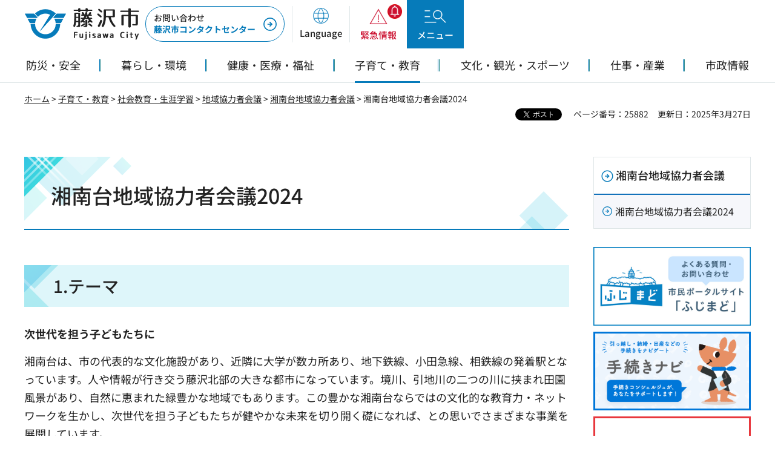

--- FILE ---
content_type: text/html
request_url: https://www.city.fujisawa.kanagawa.jp/kyouiku/kyoiku/shogai/sansharenke/sansharenke/chiiki/shonandai/2020.html
body_size: 9389
content:
<!DOCTYPE html>
<html lang="ja" prefix="og: http://ogp.me/ns#" >
<head>
<meta charset="UTF-8">

<title>湘南台地域協力者会議2024｜藤沢市</title>
<meta name="keywords" content="湘南台小学校,湘南台中学校,フェスタとらいあんぐる,三者連携,湘南台公民館,">

<meta property="og:title" content="湘南台地域協力者会議2024">
<meta property="og:type" content="article">
<meta property="og:description" content="">
<meta property="og:url" content="https://www.city.fujisawa.kanagawa.jp/kyouiku/kyoiku/shogai/sansharenke/sansharenke/chiiki/shonandai/2020.html">
<meta property="og:image" content="https://www.city.fujisawa.kanagawa.jp/shared/images/sns/logo.png">
<meta name="twitter:card" content="summary">
<meta name="twitter:image" content="https://www.city.fujisawa.kanagawa.jp/shared/images/sns/summary.jpg">
<meta property="og:site_name" content="藤沢市">
<meta property="og:locale" content="ja_jp">
<meta name="author" content="藤沢市">
<meta name="viewport" content="width=device-width, maximum-scale=3.0">
<meta name="format-detection" content="telephone=no">
<link href="/shared/site_rn/style/default.css" rel="stylesheet" type="text/css" media="all">
<link href="/shared/site_rn/style/layout.css" rel="stylesheet" type="text/css" media="all">
<link href="/shared/templates/free_rn/style/edit.css" rel="stylesheet" type="text/css" media="all">
<link href="/shared/site_rn/style/smartphone.css" rel="stylesheet" type="text/css" media="all" class="mc_css">
<link href="/shared/templates/free_rn/style/edit_sp.css" rel="stylesheet" type="text/css" media="all" class="mc_css">
<link href="/shared/site_rn/images/favicon/favicon.ico" rel="icon">
<link href="/shared/site_rn/images/favicon/apple-touch-icon-precomposed.png" rel="apple-touch-icon-precomposed">
<script src="/shared/site_rn/js/jquery.js"></script>
<script src="/shared/site_rn/js/setting.js"></script>
<script src="/shared/site_rn/js/otocreator.js"></script>
<script src="/shared/site_rn/js/ga.js"></script>
<link rel="stylesheet" href="/shared/cogmo/cogmo-base.css">
<link rel="stylesheet" href="/shared/cogmo/cogmo-form.css">
<link rel="stylesheet" href="/shared/cogmo/cogmo-gpt.css">
<script src="/shared/cogmo/search.config.js"></script>
<script src="/shared/cogmo/search-f1.config.js"></script>
<script src="/shared/cogmo/search-f2.config.js"></script>
<script src="/shared/cogmo/iso_codes.js"></script>
<script src="/shared/cogmo/bundle.js" defer></script>


</head>
<body class="format_free no_javascript">
<script src="/shared/site_rn/js/init.js"></script>
<div id="fb-root"></div>
<script async defer crossorigin="anonymous" src="https://connect.facebook.net/ja_JP/sdk.js#xfbml=1&version=v21.0"></script>
<div id="tmp_wrapper">
<noscript>
<p>このサイトではJavaScriptを使用したコンテンツ・機能を提供しています。JavaScriptを有効にするとご利用いただけます。</p>
</noscript>
<p><a href="#tmp_honbun" class="skip">本文へスキップします。</a></p>
<div id="tmp_wrap_header">
<header id="tmp_header">
<div class="container">
<div id="tmp_hlogo">
<p><a href="/index.html"><span>藤沢市</span></a></p>
</div>
<div id="tmp_hnavi_s">
<div class="btn_contact_inquiries">
<p><a href="/soudanc2-1/kocho/cccenter.html"><span>お問い合わせ</span>藤沢市コンタクトセンター </a></p>
</div>
<ul>
	<li id="tmp_hnavi_language"><a href="javascript:void(0);"><span lang="en">Language</span></a>
	<div id="tmp_sma_lmenu" class="wrap_sma_sch">
	<div class="container">
	<div id="tmp_sma_lang" class="wrap_sma_lang">
	<div class="lang_wrap">
	<div id="tmp_sma_lang_list" class="sma_lang_cnt">
	<div class="lang_list_inner">
	<div class="languge_btn_wrap">
	<div class="languge_btn_top">
	<p><a href="https://tsutaeru.cloud/easy.php?uri=https://www.city.fujisawa.kanagawa.jp/kyouiku/kyoiku/shogai/sansharenke/sansharenke/chiiki/shonandai/2020.html"><span>やさしい<ruby><rb>日本語</rb><rp>（</rp><rt>にほんご</rt><rp>）</rp></ruby></span></a></p>
	</div>
	<div class="languge_btn_bottom">
	<ul>
		<li class="disaster_information"><a href="/jinkendanjyo/saigaitagengojoho.html"><span><ruby><rb>災害</rb><rp>（</rp><rt>さいがい</rt><rp>）</rp></ruby>の<ruby><rb>情報</rb><rp>（</rp><rt>じょうほう</rt><rp>）</rp></ruby> </span> </a></li>
		<li class="multicultural_symbiosis"><a href="/bunkakanko/kokusaikoryu/tabunka/index.html"><span><ruby><rb>多文化</rb><rp>（</rp><rt>たぶんか</rt><rp>）</rp></ruby><ruby><rb>共生</rb><rp>（</rp><rt>きょうせい</rt><rp>）</rp></ruby> </span> </a></li>
	</ul>
	</div>
	</div>
	<ul class="lang_list">
	</ul>
	</div>
	<div class="load_more">
	<p><a href="javascript:void(0)"><span lang="en">Other Languages</span></a></p>
	</div>
	</div>
	<p class="close_btn"><a href="javascript:void(0);"><span>閉じる</span></a></p>
	</div>
	</div>
	</div>
	</div>
	</li>
	<li id="tmp_hnavi_mmenu"><a href="/kinkyu/index.html"><span>緊急情報</span></a>
	<div id="tmp_sma_emergency" class="wrap_sma_sch">
	<div class="emergency_wrapper">
	<div class="container">
	<div class="emergency_inner">
	<div id="tmp_emergency">
	<div id="tmp_emergency_ttl">
	<p class="used_bg_img"><span>緊急情報</span></p>
	</div>
	<div id="tmp_emergency_topcnt">
	<ul class="emergency_list">
		<li><a href="/kinkyu/index.html">緊急情報一覧</a></li>
		<li><a href="/kinkyu/kinkyu.xml">緊急情報RSS</a></li>
	</ul>
	</div>
	</div>
	<div class="emergency_other">
	<div id="tmp_emergency_s" class="crowd_box">
	<div id="tmp_emergency_s_ttl" class="crowd_box_ttl">
	<p class="used_bg_img"><span>気象情報</span></p>
	</div>
	<div id="tmp_emergency_s_cnt"><script src="/shared/system/js/micos/weather_alert.js"></script>
	<div id="alert_area">
	<ul id="alert_list">
		<li>現在、情報はありません。</li>
	</ul>
	</div>
	<script>
<!--
jQuery(loadWeatherAlert);
//	-->
</script></div>
	</div>
	<script src="/shared/system/js/micos/tsunami_alert.js"></script>
	<div id="quake_box" class="quake_box"><script src="/shared/system/js/quake/quake_list_top.js"></script>
	<div class="quake_box_ttl">
	<p class="used_bg_img"><span>震度情報</span></p>
	</div>
	<div id="quake_box_cnt" class="quake_box_cnt">&nbsp;</div>
	<script>
<!--
jQuery(loadQuakeListTop);
//	-->
</script></div>
	<div id="t_alert_area">&nbsp;</div>
	<script>
<!--
jQuery(loadTsunamiAlert);
//	-->
</script>
	<div id="h_alert_area">&nbsp;</div>
	<script src="/shared/system/js/micos/heatstroke_alert.js"></script><script>
<!--
jQuery(loadHeatstrokeAlert);
//	-->
</script>
	<div class="emergency_link">
	<p><a href="https://bosaiinfo.city.fujisawa.kanagawa.jp/">防災インフォメーション</a></p>
	</div>
	</div>
	<p class="close_btn"><a href="javascript:void(0);"><span>閉じる</span></a></p>
	</div>
	</div>
	</div>
	</div>
	</li>
	<li id="tmp_hnavi_rmenu"><a href="/sitemap.html"><span>メニュー</span></a>
	<div id="tmp_sma_rmenu" class="wrap_sma_sch">
	<div class="menu_wrapper">
	<div class="container">
	<div class="menu_ttl">
	<p>情報を探す</p>
	</div>
	<div class="search_wrap_radio">
	<div class="search_inner">
	<fieldset class="wrap_input_radio"><legend class="skip">検索対象を選択</legend>
	<p><input checked="checked" id="tmp_search_keyword" name="search_info_radio" type="radio"> <label for="tmp_search_keyword">キーワード</label></p>
	<p><input id="tmp_search_pagenumber" name="search_info_radio" type="radio"> <label for="tmp_search_pagenumber">ページ番号</label></p>
	</fieldset>
	<div class="wrap_input_search">
	<div id="tmp_sma_search_info">
	<div config="Form1SearchConfig" id="cogmo-search-form1" class="cogmo-main">&nbsp;</div>
	</div>
	<div id="tmp_sma_search_info_id">
	<div class="wrap_sch_row">
	<div class="wrap_sch_box">
	<p class="sch_ttl"><label for="id_search_txt">ページ番号</label></p>
	<p class="sch_box"><input id="id_search_txt" name="sa" size="31" title="ページ番号" type="text"></p>
	<p class="sch_btn"><input id="id_search_btn" name="sa" type="submit" value="検索"></p>
	</div>
	</div>
	</div>
	</div>
	<div class="search_method">
	<p><a href="/kensaku/index.html">検索方法</a></p>
	</div>
	</div>
	</div>
	<div class="menu_links">
	<ul>
		<li class="setting_tone"><a href="/moji/index.html">文字サイズ・色合い変更</a></li>
		<li class="setting_speak"><a href="javascript:void(0);">音声読み上げ</a></li>
	</ul>
	</div>
	<p class="close_btn"><a href="javascript:void(0);"><span>閉じる</span></a></p>
	</div>
	</div>
	</div>
	</li>
</ul>
</div>
</div>
</header>

<nav id="tmp_gnavi">
<div class="container">
<div class="gnavi">
<ul>
	<li class="glist1"><a href="/bosai/index.html"><span>防災・安全</span></a></li>
	<li class="glist2"><a href="/kurashi/index.html"><span>暮らし・環境</span></a></li>
	<li class="glist3"><a href="/kenko/index.html"><span>健康・医療・福祉</span></a></li>
	<li class="glist4"><a href="/kosodatekyouiku/index.html"><span>子育て・教育</span></a></li>
	<li class="glist5"><a href="/bunkakanko/index.html"><span>文化・観光・スポーツ</span></a></li>
	<li class="glist6"><a href="/shigoto/index.html"><span>仕事・産業</span></a></li>
	<li class="glist7"><a href="/shise/index.html"><span>市政情報</span></a></li>
</ul>
</div>
</div>
</nav>
</div>
<main id="tmp_wrap_main" class="column_rnavi">
<div id="tmp_pankuzu">
<div class="container">
<p><a href="/index.html">ホーム</a> &gt; <a href="/kosodatekyouiku/index.html">子育て・教育</a> &gt; <a href="/kosodatekyouiku/shogai/index.html">社会教育・生涯学習</a> &gt; <a href="/kosodatekyouiku/shogai/chiiki/index.html">地域協力者会議</a> &gt; <a href="/kosodatekyouiku/shogai/chiiki/shonandai/index.html">湘南台地域協力者会議</a> &gt; 湘南台地域協力者会議2024</p>
</div>
</div>
<div id="tmp_wrap_custom_update">
<div class="container">
<div id="tmp_custom_update">

<div id="tmp_social_plugins"><div class="social_media_btn">
<div data-href="https://www.city.fujisawa.kanagawa.jp/kyouiku/kyoiku/shogai/sansharenke/sansharenke/chiiki/shonandai/2020.html" data-layout="button" data-size="small" class="fb-share-button"><a target="_blank" href="https://www.facebook.com/sharer/sharer.php?u=https://www.city.fujisawa.kanagawa.jp/kyouiku/kyoiku/shogai/sansharenke/sansharenke/chiiki/shonandai/2020.html&amp;src=sdkpreparse" class="fb-xfbml-parse-ignore">シェアする</a></div>
</div><div class="social_media_btn">
<a href="https://twitter.com/share?ref_src=twsrc%5Etfw" data-show-count="false" class="twitter-share-button">Tweet</a><script async src="https://platform.twitter.com/widgets.js" charset="utf-8"></script>
</div></div>
<p id="tmp_pageid">ページ番号：25882</p>
<p id="tmp_update">更新日：2025年3月27日</p>

</div>
</div>
</div>
<div id="tmp_main">
<div class="container">
<div class="wrap_col_main">
<div class="col_main">
<p id="tmp_honbun" class="skip">ここから本文です。</p>
<div id="tmp_otocreator">
<div id="otowidget" style="display:none;" data-target="oto_reader_contents" class="drag-and-drop"></div>
</div>
<div id="tmp_cogumo_search_contents">
<div id="tmp_contents">


<h1>湘南台地域協力者会議2024</h1>
<h2>1.テーマ</h2>
<p><strong>次世代を担う子どもたちに</strong></p>
<p>湘南台は、市の代表的な文化施設があり、近隣に大学が数カ所あり、地下鉄線、小田急線、相鉄線の発着駅となっています。人や情報が行き交う藤沢北部の大きな都市になっています。境川、引地川の二つの川に挟まれ田園風景があり、自然に恵まれた緑豊かな地域でもあります。この豊かな湘南台ならではの文化的な教育力・ネットワークを生かし、次世代を担う子どもたちが健やかな未来を切り開く礎になれば、との思いでさまざまな事業を展開しています。</p>
<h2>2.取り組み</h2>
<p>&nbsp;湘南台地域協力者会議は、平成11年度モデル地区として先駆的にスタートしました。子どもたちを取り巻く問題が多様化、複雑化する今日、地域の諸団体の連携を生かして、当会議の活動を通して、地域で子どもたちを見守る体制が出来ることは、子どもたちの成長に役立つと思います。</p>
<h3>（1）主催事業</h3>
<p><strong>フェスタとらいあんぐる</strong></p>
<p>子どもから大人まで、演奏や合唱、踊りなどを通して、学校・家庭・地域が交流するフェスティバルで、出演者は、小学校、中学校、高校、大学、公民館サークルです。当日は、沢山の地域の皆様にご協力、ご来場いただき、今年度も市民シアターの舞台で、出演者の熱のこもった発表や展示等を披露することができました。</p>
<p><img alt="藤沢工科高校軽音楽部写真" height="155" src="/images/25882/r6fesutatoraiannguru.jpg" width="200"></p>
<h3>（2）地域課題への対応</h3>
<p><strong>子ども安全ネットワーク</strong></p>
<p>　湘南台地区において、児童・生徒及び学校が被害を受ける事件を防止し、子どもたちが安心して生活し、教育を受けることができるようにと「子ども安全ネットワーク」を立ち上げました。学校、家庭、地域の関係機関や団体等が連携し、地域ぐるみで防犯・安全の実践的取り組みを実施します。</p>
<h3>（3）地域事業への参加・支援</h3>
<ul>
	<li>湘南台まつり</li>
	<li>MINTOMO日本語教室（外国につながりのある子どもたちのための日本語教室）&nbsp;</li>
</ul>
<h3>（4）地域団体との連携</h3>
<ul>
	<li>生活環境協議会主催：環境ウォッチング（通学路の点検）</li>
	<li>郷土づくり推進会議主催：ようこそ先輩（卒業生等による職業講演）</li>
</ul>
<h3>（5）情報発信</h3>
<ul>
	<li>広報紙「もっととらいあんぐる」発行</li>
</ul>
<h2>3.湘南台地域協力者会議データ</h2>
<h3>会長</h3>
<p>川口　昇</p>
<h3>会員構成</h3>
<p>湘南台中学校校長　湘南台小学校校長　六会小学校校長　湘南台高校校長<br>
多摩大学学生課　湘南台中学校PTA代表　湘南台小学校PTA代表　六会小学校地域協力員<br>
湘南台地区自治会連合会　湘南台地区社会福祉協議会　湘南台地区生活環境協議会<br>
湘南台地区交通安全対策協議会　湘南台地区防犯協会　湘南台地区青少年育成協力会　<br>
湘南台地区民生委員児童委員協議会　湘南台地区老人クラブ連合会　<br>
湘南台地区郷土づくり推進会議　湘南台地区学校応援団<br>
湘南台東口商店街協同組合　湘南台商店会連合会　地域協力者　湘南台市民センター長</p>
<h2>リンク</h2>
<ul>
	<li><a href="/kyouiku/kyoiku/shogai/sansharenke/gakko-katetop.html">学校・家庭・地域連携推進事業トップページに戻る</a></li>
</ul>
<p>&nbsp;</p>
<p>　　　</p>






</div>

<div id="tmp_inquiry">
<div id="tmp_inquiry_ttl">
<h2>情報の発信元</h2>
</div>
<div id="tmp_inquiry_cnt">
<div class="inquiry_parts">
<p>
市民自治部　湘南台市民センター
</p>
<p>〒252-0804&nbsp;藤沢市湘南台1丁目8番地</p>
<p class="inquiry_tel">電話番号：0466-45-1600（直通）</p>
<p class="inquiry_fax">ファクス：0466-45-1604</p>
</div>
<p class="inquiry_btn"><a href="https://fujisawacity-portal.jp/ctz?id=faq_contact&city_hp=https://www.city.fujisawa.kanagawa.jp/kyouiku/kyoiku/shogai/sansharenke/sansharenke/chiiki/shonandai/2020.html">お問い合わせ（外部サイトへリンク）</a></p>
</div>
</div>
</div>

<div id="tmp_feedback">
<div id="tmp_feedback_ttl">
<h2>より良いウェブサイトにするためにみなさまのご意見をお聞かせください</h2>
</div>
<div id="tmp_feedback_cnt">
<form action="/cgi-bin/feedback/feedback.cgi" id="feedback" method="post">
<p><input name="page_id" type="hidden" value="25882"> <input name="page_title" type="hidden" value="湘南台地域協力者会議2024"> <input name="page_url" type="hidden" value="https://www.city.fujisawa.kanagawa.jp/kyouiku/kyoiku/shogai/sansharenke/sansharenke/chiiki/shonandai/2020.html"> <input name="item_cnt" type="hidden" value="2"></p>
<fieldset><legend>このページの情報は役に立ちましたか？</legend>
<p><input id="que1_1" name="item_1" type="radio" value="役に立った"> <label for="que1_1">1：役に立った</label></p>
<p><input id="que1_2" name="item_1" type="radio" value="どちらとも言えない"> <label for="que1_2">2：どちらとも言えない</label></p>
<p><input id="que1_3" name="item_1" type="radio" value="役に立たなかった"> <label for="que1_3">3：役に立たなかった</label></p>
</fieldset>
<p><input name="label_1" type="hidden" value="質問：このページの情報は役に立ちましたか？"> <input name="nes_1" type="hidden" value="0"> <input name="img_1" type="hidden"> <input name="img_alt_1" type="hidden"> <input name="mail_1" type="hidden" value="0"></p>
<fieldset><legend>このページの情報は見つけやすかったですか？</legend>
<p><input id="que2_1" name="item_2" type="radio" value="見つけやすかった"> <label for="que2_1">1：見つけやすかった</label></p>
<p><input id="que2_2" name="item_2" type="radio" value="どちらとも言えない"> <label for="que2_2">2：どちらとも言えない</label></p>
<p><input id="que2_3" name="item_2" type="radio" value="見つけにくかった"> <label for="que2_3">3：見つけにくかった</label></p>
</fieldset>
<p><input name="label_2" type="hidden" value="質問：このページの情報は見つけやすかったですか？"> <input name="nes_2" type="hidden" value="0"> <input name="img_2" type="hidden"> <input name="img_alt_2" type="hidden"> <input name="mail_2" type="hidden" value="0"></p>
<p class="submit"><input type="submit" value="送信"></p>
</form>
</div>
</div>
<div id="tmp_find_information" class="information_search">
<div class="info_title">
<h2>情報が見つからないときは</h2>
</div>
<div class="info_cnt">
<div class="info_form">
<div class="wrap_sch_box">
<p class="sch_ttl">
<label for="querycgm-form2">キーワードから探す</label>
</p>
<div class="sch_wrap">
<div config="Form2SearchConfig" id="cogmo-search-form2" class="cogmo-main"></div>
</div>
</div>
</div>
<ul class="info_list">
<li class="info_item">
<a href="https://fujisawa-city.sakura.ne.jp/">
<span class="info_item_icon">
<img src="/shared/site_rn/images/icon/information_icon01.png" width="64" height="62" alt="">
</span>
<span class="info_item_des">ごみ検索システム</span>
</a>
</li>
<li class="info_item">
<a href="https://fujisawa-city.supportnavi.jp/">
<span class="info_item_icon">
<img src="/shared/site_rn/images/icon/information_icon02.png" width="64" height="62" alt="">
</span>
<span class="info_item_des">藤沢市手続きナビ</span>
</a>
</li>
<li class="info_item">
<a href="/kenko/iryo/shinryoannai/index.html">
<span class="info_item_icon">
<img src="/shared/site_rn/images/icon/information_icon03.png" width="64" height="62" alt="">
</span>
<span class="info_item_des">診療案内</span>
</a>
</li>
<li class="info_item">
<a href="/shisetsu/index.html">
<span class="info_item_icon">
<img src="/shared/site_rn/images/icon/information_icon04.png" width="64" height="62" alt="">
</span>
<span class="info_item_des">施設案内・予約</span>
</a>
</li>
<li class="info_item">
<a href="/cgi-bin/event_cal_multi/calendar.cgi">
<span class="info_item_icon">
<img src="/shared/site_rn/images/icon/information_icon05.png" width="64" height="62" alt="">
</span>
<span class="info_item_des">イベント情報</span>
</a>
</li>
</ul>
</div>
</div></div>
</div>
<div class="wrap_col_rgt_navi">
<div class="col_rgt_navi">

<div id="tmp_rnavi" class="rnavi_func">
<div id="tmp_rnavi_ttl" class="rnavi_func_ttl">
<p><a href="/kosodatekyouiku/shogai/chiiki/shonandai/index.html">湘南台地域協力者会議</a></p>
</div>
<div id="tmp_rnavi_cnt" class="rnavi_func_cnt">
<ul class="rnavi_func_links">
<li><a href="/kyouiku/kyoiku/shogai/sansharenke/sansharenke/chiiki/shonandai/2020.html">湘南台地域協力者会議2024</a></li>
</ul>
</div>
</div>
<div id="tmp_cnavi">
<p class="link_hidden"><a href="/rnavi.html" class="cnavi_url">共通ナビ</a></p>
</div>

</div>
</div>
</div>
</div>


</main>

<footer id="tmp_footer">
<div class="footer_wrap">
<div class="container">
<div class="footer_wrap_inner">
<div class="footer_lft">
<div class="footer_logo">
<p>藤沢市役所<span>法人番号 2000020142051</span></p>
</div>
<div class="footer_cnt">
<address><span>〒251-8601 神奈川県藤沢市朝日町1番地の1</span></address>
<div class="footer_time">
<div class="telephone_number">
<p class="label_ttl">電話番号</p>
<p class="body_txt">0466-25-1111</p>
</div>
<div class="opening_hours">
<p class="label_ttl">開庁時間</p>
<p class="body_txt"><span>月曜から金曜日の午前8時30分から午後5時まで</span> <span>土曜日、日曜日、祝日及び年末年始を除く</span> <span>※休日・夜間等の開庁時間については各課にお問い合わせください。</span></p>
</div>
</div>
<div class="footer_sign_banner">
<p><a href="https://denwa-relay-service.jp/web_inquiry/?token=hX3FWc2joKbOLDGswQH8Trim5xR6pu"><span class="sign_logo">一般財団法人日本財団電話リレーサービス</span><span class="sign_name"><span class="sign_name_main">手話リンク</span><span class="sign_name_option">（手話で電話できます）</span></span></a></p>
</div>
</div>
</div>
<div class="footer_rgt">
<ul class="fnavi">
	<li><a href="/homepage/index.html">このサイトについて</a></li>
	<li><a href="/accessibility/index.html">ウェブアクセシビリティ方針</a></li>
	<li><a href="/link/index.html">関連リンク集</a></li>
	<li><a href="/sitemap.html">サイトマップ</a></li>
</ul>
<div class="btn_cityhall_infor">
<p><a href="/kouhou/shise/gaiyo/madoguchi/shiyakusho.html">市役所のご案内</a></p>
</div>
</div>
</div>
<div class="pnavi">
<p class="ptop"><a href="#tmp_header"><span>ページの先頭へ戻る</span></a></p>
</div>
</div>
</div>
<div class="copyright_wrap">
<div class="container">
<p lang="en" class="copyright">Copyright &copy; Fujisawa City. All Rights Reserved.</p>
</div>
</div>
</footer>
</div>
<script src="/shared/site_rn/js/function.js"></script>
<script src="/shared/site_rn/js/splide_min.js"></script>
<script src="/shared/site_rn/js/main.js"></script>
<script src="/shared/system/js/path_info/path_info.js"></script>
</body>
</html>

--- FILE ---
content_type: text/html
request_url: https://www.city.fujisawa.kanagawa.jp/index.html
body_size: 11371
content:
<!DOCTYPE html>
<html lang="ja" prefix="og: http://ogp.me/ns#">
<head>
<meta charset="UTF-8">

<title>藤沢市公式ホームページ</title>
<meta name="description" content="神奈川県藤沢市の公式ホームページです。暮らしや手続きに関する情報や災害時の緊急情報、市政に関する情報などを発信しています。">

<meta property="og:title" content="ホーム">
<meta property="og:type" content="article">
<meta property="og:description" content="神奈川県藤沢市の公式ホームページです。暮らしや手続きに関する情報や災害時の緊急情報、市政に関する情報などを発信しています。">
<meta property="og:url" content="https://www.city.fujisawa.kanagawa.jp/index.html">
<meta property="og:image" content="https://www.city.fujisawa.kanagawa.jp/shared/images/sns/logo.png">
<meta name="twitter:card" content="summary">
<meta name="twitter:image" content="https://www.city.fujisawa.kanagawa.jp/shared/images/sns/summary.jpg">
<meta property="og:site_name" content="藤沢市">
<meta property="og:locale" content="ja_jp">
<meta name="author" content="藤沢市">
<meta name="viewport" content="width=device-width, maximum-scale=3.0">
<meta name="format-detection" content="telephone=no">
<link href="/shared/site_rn/style/default.css" rel="stylesheet" type="text/css" media="all">
<link href="/shared/site_rn/style/layout.css" rel="stylesheet" type="text/css" media="all">
<link href="/shared/templates/top_rn2025/style/edit.css" rel="stylesheet" type="text/css" media="all">
<link href="/shared/site_rn/style/smartphone.css" rel="stylesheet" type="text/css" media="all" class="mc_css">
<link href="/shared/templates/top_rn2025/style/edit_sp.css" rel="stylesheet" type="text/css" media="all" class="mc_css">
<link href="/shared/site_rn/images/favicon/favicon.ico" rel="icon">
<link href="/shared/site_rn/images/favicon/apple-touch-icon-precomposed.png" rel="apple-touch-icon-precomposed">
<script src="/shared/site_rn/js/jquery.js"></script>
<script src="/shared/site_rn/js/setting.js"></script>
<script src="/shared/site_rn/js/otocreator.js"></script>
<script src="/shared/site_rn/js/ga.js"></script>
<link rel="stylesheet" href="/shared/cogmo/cogmo-base.css">
<link rel="stylesheet" href="/shared/cogmo/cogmo-form.css">
<link rel="stylesheet" href="/shared/cogmo/cogmo-gpt.css">
<script src="/shared/cogmo/search.config.js"></script>
<script src="/shared/cogmo/search-f1.config.js"></script>
<script src="/shared/cogmo/search-f2.config.js"></script>
<script src="/shared/cogmo/iso_codes.js"></script>
<script src="/shared/cogmo/bundle.js" defer></script>
</head>
<body class="format_top no_javascript top_judge">
<script src="/shared/site_rn/js/init.js"></script>
<div id="tmp_wrapper">
<noscript>
<p>このサイトではJavaScriptを使用したコンテンツ・機能を提供しています。JavaScriptを有効にするとご利用いただけます。</p>
</noscript>
<p><a href="#tmp_honbun" class="skip">本文へスキップします。</a></p>
<div id="tmp_wrap_header">
<header id="tmp_header">
<div id="tmp_hlogo">
<h1><span>藤沢市</span></h1>
</div>
<div id="tmp_hnavi_s">
<div class="btn_contact_inquiries">
<p><a href="/soudanc2-1/kocho/cccenter.html"><span>お問い合わせ</span>藤沢市コンタクトセンター </a></p>
</div>
<ul>
	<li id="tmp_hnavi_language"><a href="javascript:void(0);"><span lang="en">Language</span></a>
	<div id="tmp_sma_lmenu" class="wrap_sma_sch">
	<div class="container">
	<div id="tmp_sma_lang" class="wrap_sma_lang">
	<div class="lang_wrap">
	<div id="tmp_sma_lang_list" class="sma_lang_cnt">
	<div class="lang_list_inner">
	<div class="languge_btn_wrap">
	<div class="languge_btn_top">
	<p><a href="https://tsutaeru.cloud/easy.php?uri=https://www.city.fujisawa.kanagawa.jp/index.html"><span>やさしい<ruby><rb>日本語</rb><rp>（</rp><rt>にほんご</rt><rp>）</rp></ruby></span></a></p>
	</div>
	<div class="languge_btn_bottom">
	<ul>
		<li class="disaster_information"><a href="/jinkendanjyo/saigaitagengojoho.html"><span><ruby><rb>災害</rb><rp>（</rp><rt>さいがい</rt><rp>）</rp></ruby>の<ruby><rb>情報</rb><rp>（</rp><rt>じょうほう</rt><rp>）</rp></ruby> </span> </a></li>
		<li class="multicultural_symbiosis"><a href="/bunkakanko/kokusaikoryu/tabunka/index.html"><span><ruby><rb>多文化</rb><rp>（</rp><rt>たぶんか</rt><rp>）</rp></ruby><ruby><rb>共生</rb><rp>（</rp><rt>きょうせい</rt><rp>）</rp></ruby> </span> </a></li>
	</ul>
	</div>
	</div>
	<ul class="lang_list">
	</ul>
	</div>
	<div class="load_more">
	<p><a href="javascript:void(0)"><span lang="en">Other Languages</span></a></p>
	</div>
	</div>
	<p class="close_btn"><a href="javascript:void(0);"><span>閉じる</span></a></p>
	</div>
	</div>
	</div>
	</div>
	</li>
	<li id="tmp_hnavi_mmenu"><a href="/kinkyu/index.html"><span>緊急情報</span></a>
	<div id="tmp_sma_emergency" class="wrap_sma_sch">
	<div class="emergency_wrapper">
	<div class="container">
	<div class="emergency_inner">
	<div id="tmp_emergency">
	<div id="tmp_emergency_ttl">
	<p class="used_bg_img"><span>緊急情報</span></p>
	</div>
	<div id="tmp_emergency_topcnt">
	<p>現在、情報はありません。</p>
	
	<ul class="emergency_list">
		<li><a href="/kinkyu/index.html">緊急情報一覧</a></li>
		<li><a href="/kinkyu/kinkyu.xml">緊急情報RSS</a></li>
	</ul>
	</div>
	</div>
	<div class="emergency_other">
	<div id="tmp_emergency_s" class="crowd_box">
	<div id="tmp_emergency_s_ttl" class="crowd_box_ttl">
	<p class="used_bg_img"><span>気象情報</span></p>
	</div>
	<div id="tmp_emergency_s_cnt"><script src="/shared/system/js/micos/weather_alert.js"></script>
	<div id="alert_area">
	<ul id="alert_list">
		<li>現在、情報はありません。</li>
	</ul>
	</div>
	<script>
<!--
jQuery(loadWeatherAlert);
//	-->
</script></div>
	</div>
	<script src="/shared/system/js/micos/tsunami_alert.js"></script>
	<div id="quake_box" class="quake_box"><script src="/shared/system/js/quake/quake_list_top.js"></script>
	<div class="quake_box_ttl">
	<p class="used_bg_img"><span>震度情報</span></p>
	</div>
	<div id="quake_box_cnt" class="quake_box_cnt">&nbsp;</div>
	<script>
<!--
jQuery(loadQuakeListTop);
//	-->
</script></div>
	<div id="t_alert_area">&nbsp;</div>
	<script>
<!--
jQuery(loadTsunamiAlert);
//	-->
</script>
	<div id="h_alert_area">&nbsp;</div>
	<script src="/shared/system/js/micos/heatstroke_alert.js"></script><script>
<!--
jQuery(loadHeatstrokeAlert);
//	-->
</script>
	<div class="emergency_link">
	<p><a href="https://bosaiinfo.city.fujisawa.kanagawa.jp/">防災インフォメーション</a></p>
	</div>
	</div>
	<p class="close_btn"><a href="javascript:void(0);"><span>閉じる</span></a></p>
	</div>
	</div>
	</div>
	</div>
	</li>
	<li id="tmp_hnavi_rmenu"><a href="/sitemap.html"><span>メニュー</span></a>
	<div id="tmp_sma_rmenu" class="wrap_sma_sch">
	<div class="menu_wrapper">
	<div class="container">
	<div class="menu_ttl">
	<p>情報を探す</p>
	</div>
	<div class="search_wrap_radio">
	<div class="search_inner">
	<fieldset class="wrap_input_radio"><legend class="skip">検索対象を選択</legend>
	<p><input checked="checked" id="tmp_search_keyword" name="search_info_radio" type="radio"> <label for="tmp_search_keyword">キーワード</label></p>
	<p><input id="tmp_search_pagenumber" name="search_info_radio" type="radio"> <label for="tmp_search_pagenumber">ページ番号</label></p>
	</fieldset>
	<div class="wrap_input_search">
	<div id="tmp_sma_search_info">
	<div config="Form1SearchConfig" id="cogmo-search-form1" class="cogmo-main">&nbsp;</div>
	</div>
	<div id="tmp_sma_search_info_id">
	<div class="wrap_sch_row">
	<div class="wrap_sch_box">
	<p class="sch_ttl"><label for="id_search_txt">ページ番号</label></p>
	<p class="sch_box"><input id="id_search_txt" name="sa" size="31" title="ページ番号" type="text"></p>
	<p class="sch_btn"><input id="id_search_btn" name="sa" type="submit" value="検索"></p>
	</div>
	</div>
	</div>
	</div>
	<div class="search_method">
	<p><a href="/kensaku/index.html">検索方法</a></p>
	</div>
	</div>
	</div>
	<div class="menu_links">
	<ul>
		<li class="setting_tone"><a href="/moji/index.html">文字サイズ・色合い変更</a></li>
		<li class="setting_speak"><a href="javascript:void(0);">音声読み上げ</a></li>
	</ul>
	</div>
	<p class="close_btn"><a href="javascript:void(0);"><span>閉じる</span></a></p>
	</div>
	</div>
	</div>
	</li>
</ul>
</div>
</header>

<div id="tmp_otocreator">
<div id="otowidget" style="display:none;" data-target="oto_reader_contents" class="drag-and-drop"></div>
</div>


<div id="tmp_main_visual">
<div class="section_video">
<div id="tmp_video_background" class="type_1">
<div class="video_foreground">
<div id="tmp_player" class="Twh2hgA1-wY">&nbsp;</div>
</div>
<div id="tmp_main_visual_slider" class="splide splide_common">
<div class="splide__track">
<div class="splide__list">
<div class="splide__slide">
<p class="pc"><span class="detail_img"><img src="/images/1/01_kugenumakaihin.jpg" alt="" width="1440" height="900"></span>
</p>
<p class="sp"><span class="detail_img_ver"><img src="/images/1/01_kugenumakaihin_sp.jpg" alt="" width="720" height="1440"></span>
</p>
<p class="visual_item_txt">鵠沼海浜公園付近の海岸</p>
</div>
<div class="splide__slide">
<p class="pc"><span class="detail_img"><img src="/images/1/02_imadapoketpark.jpg" alt="" width="1440" height="900"></span>
</p>
<p class="sp"><span class="detail_img_ver"><img src="/images/1/02_imadapoketpark_sp.jpg" alt="" width="720" height="1440"></span>
</p>
<p class="visual_item_txt">境川遊水地公園（今田ポケットパーク）</p>
</div>
<div class="splide__slide">
<p class="pc"><span class="detail_img"><img src="/images/1/03_shonennomori.jpg" alt="" width="1440" height="900"></span>
</p>
<p class="sp"><span class="detail_img_ver"><img src="/images/1/03_shonennomori_sp.jpg" alt="" width="720" height="1440"></span>
</p>
<p class="visual_item_txt">少年の森(打戻)</p>
</div>
<div class="splide__slide">
<p class="pc"><span class="detail_img"><img src="/images/1/04_kataseenoshima.jpg" alt="" width="1440" height="900"></span>
</p>
<p class="sp"><span class="detail_img_ver"><img src="/images/1/04_kataseenoshima_sp.jpg" alt="" width="720" height="1440"></span>
</p>
<p class="visual_item_txt">片瀬江ノ島駅</p>
</div>
<div class="splide__slide">
<p class="pc"><span class="detail_img"><img src="/images/1/05_benzaitennakamise.jpg" alt="" width="1440" height="900"></span>
</p>
<p class="sp"><span class="detail_img_ver"><img src="/images/1/05_benzaitennakamise_sp.jpg" alt="" width="720" height="1440"></span>
</p>
<p class="visual_item_txt">弁財天仲見世通り</p>
</div>
</div>
</div>
</div>
<div class="wrap_buttons_control">
<div class="buttons_control">
<p  id="tmp_play_button"><a href="javascript:void(0)"><span class="play_circle">再生</span></a></p>
<p id="tmp_pause_button" class="active"><a href="javascript:void(0)"><span class="pause_circle">停止</span></a></p>
<p class="view_switch_btn"><a href="javascript:void(0)">静止画モードに変更</a></p>
<p id="tmp_video_description"><a href="/kouhou/douga.html" class="movie_cc"><span>動画の説明</span></a></p>
</div>
</div>
</div>
<div class="video_scroll">
<p><a href="#tmp_convenient" class="video_scroll_btn"><span lang="en">Scroll</span></a></p>
</div>
</div>
<div class="search_wrap_radio">
<div class="label_radio_search">
<fieldset class="label_radio_ttl">
<legend class="skip">検索対象を選択</legend>
<p>
<input type="radio" id="tmp_label_keyword" name="radio_search" checked="checked">
<label for="tmp_label_keyword">キーワード</label>
</p>
<p>
<input type="radio" id="tmp_label_pagenumber"  name="radio_search">
<label for="tmp_label_pagenumber">ページ番号</label>
</p>
</fieldset>
<div class="search_method">
<p>
<a href="/kensaku/index.html">検索方法</a>
</p>
</div>
</div>
<div class="wrap_input_search">
<div id="tmp_sma_search">
<div config="Form2SearchConfig" id="cogmo-search-form2" class="cogmo-main"></div>
</div>
<div id="tmp_sma_search_id">
<div class="wrap_sch_row">
<div class="wrap_sch_box">
<p class="sch_ttl"><label for="id_search_txt_top">ページ番号</label></p>
<p class="sch_box">
<input title="ページ番号" id="id_search_txt_top" name="q" size="31" type="text" >
</p>
<p class="sch_btn"> 
<input id="id_search_btn_top" name="sa" type="button" value="検索">
</p>
</div>
</div>
</div>
</div>
</div>
</div>


<nav id="tmp_gnavi">
<div class="container">
<div class="gnavi">
<ul>
	<li class="glist1"><a href="/bosai/index.html"><span>防災・安全</span></a></li>
	<li class="glist2"><a href="/kurashi/index.html"><span>暮らし・環境</span></a></li>
	<li class="glist3"><a href="/kenko/index.html"><span>健康・医療・福祉</span></a></li>
	<li class="glist4"><a href="/kosodatekyouiku/index.html"><span>子育て・教育</span></a></li>
	<li class="glist5"><a href="/bunkakanko/index.html"><span>文化・観光・スポーツ</span></a></li>
	<li class="glist6"><a href="/shigoto/index.html"><span>仕事・産業</span></a></li>
	<li class="glist7"><a href="/shise/index.html"><span>市政情報</span></a></li>
</ul>
</div>
</div>
</nav>
</div>
<p id="tmp_honbun" class="skip">ここから本文です。</p>
<main id="tmp_main" class="column_top">
<div class="oto_reader_contents">
<div id="tmp_cogumo_search_contents">





<div id="tmp_convenient">
<div class="section_ttl">
<div class="container">
<h2>便利ナビ</h2>
</div>
</div>
<div class="tab_convenient_wrap">
<div class="container">
<div id="tmp_tab_convenient" class="tab_area">

<div class="tab_flex_ttl">
<p><a href="javascript:void(0)"><span>生活</span></a></p>
</div>
<div class="tab_flex_cnt">

<ul class="convenient_cate_list">
<li class="convenient_item">
<a href="https://fujimado.city.fujisawa.kanagawa.jp/ctz/">
<span class="icon"><span class="detail_img"><img src="/images/1/benri01_icon01.png" alt="" width="96" height="96"></span>
</span>
<span class="txt"><span>市民ポータルサイト「ふじまど」</span></span>
</a>
</li>
<li class="convenient_item">
<a href="https://fujisawa-city.sakura.ne.jp/">
<span class="icon"><span class="detail_img"><img src="/images/1/benri01_icon02.png" alt="" width="96" height="96"></span>
</span>
<span class="txt"><span>ごみ検索システム</span></span>
</a>
</li>
</ul>


<ul class="convenient_link_list">
<li class="convenient_item">
<a href="/keibou/bosai/tsuho/kinkyu.html">
<span class="icon"><span class="detail_img"><img src="/images/1/benri01_icon03.png" alt="" width="72" height="72"></span>
</span>
<span class="txt"><span>緊急のときは</span></span>
</a>
</li>
<li class="convenient_item">
<a href="/kosodatekyouiku/kosodate/index.html">
<span class="icon"><span class="detail_img"><img src="/images/1/benri01_icon04.png" alt="" width="72" height="72"></span>
</span>
<span class="txt"><span>子育て</span></span>
</a>
</li>
<li class="convenient_item">
<a href="/kenko/kenko/index.html">
<span class="icon"><span class="detail_img"><img src="/images/1/benri01_icon05.png" alt="" width="72" height="72"></span>
</span>
<span class="txt"><span>健康・医療</span></span>
</a>
</li>
<li class="convenient_item">
<a href="/kenko/iryo/shinryoannai/index.html">
<span class="icon"><span class="detail_img"><img src="/images/1/benri01_icon06.png" alt="" width="72" height="72"></span>
</span>
<span class="txt"><span>診療案内</span></span>
</a>
</li>
<li class="convenient_item">
<a href="/kenko/koureishafukushi/index.html">
<span class="icon"><span class="detail_img"><img src="/images/1/benri01_icon07.png" alt="" width="72" height="72"></span>
</span>
<span class="txt"><span>高齢者・福祉</span></span>
</a>
</li>
<li class="convenient_item">
<a href="/kurashi/koseki/gaikokujin/index.html">
<span class="icon"><span class="detail_img"><img src="/images/1/benri01_icon08.png" alt="" width="72" height="72"></span>
</span>
<span class="txt"><span>外国人住民の方</span></span>
</a>
</li>
<li class="convenient_item">
<a href="https://bosaiinfo.city.fujisawa.kanagawa.jp/">
<span class="icon"><span class="detail_img"><img src="/images/1/benri01_icon09.png" alt="" width="72" height="72"></span>
</span>
<span class="txt"><span>ふじさわ防災ナビ</span></span>
</a>
</li>
<li class="convenient_item">
<a href="/bosai/bosai/hazardmap/index.html">
<span class="icon"><span class="detail_img"><img src="/images/1/benri01_icon10.png" alt="" width="72" height="72"></span>
</span>
<span class="txt"><span>ハザードマップ</span></span>
</a>
</li>
<li class="convenient_item">
<a href="/shisetsu/index.html">
<span class="icon"><span class="detail_img"><img src="/images/1/benri01_icon11.png" alt="" width="72" height="72"></span>
</span>
<span class="txt"><span>施設案内・予約</span></span>
</a>
</li>
<li class="convenient_item">
<a href="/shise/gaiyo/soshiki/index.html">
<span class="icon"><span class="detail_img"><img src="/images/1/benri01_icon12.png" alt="" width="72" height="72"></span>
</span>
<span class="txt"><span>組織案内</span></span>
</a>
</li>
</ul>

</div>


<div class="tab_flex_ttl">
<p><a href="javascript:void(0)"><span>手続き</span></a></p>
</div>
<div class="tab_flex_cnt">

<ul class="convenient_cate_list">
<li class="convenient_item">
<a href="https://fujimado.city.fujisawa.kanagawa.jp/ctz/">
<span class="icon"><span class="detail_img"><img src="/images/1/benri02_icon01.png" alt="" width="96" height="96"></span>
</span>
<span class="txt"><span>市民ポータルサイト「ふじまど」</span></span>
</a>
</li>
<li class="convenient_item">
<a href="https://fujisawa-city.supportnavi.jp/">
<span class="icon"><span class="detail_img"><img src="/images/1/benri02_icon02.png" alt="" width="96" height="96"></span>
</span>
<span class="txt"><span>藤沢市 手続きナビ</span></span>
</a>
</li>
</ul>


<ul class="convenient_link_list">
<li class="convenient_item">
<a href="https://dshinsei.e-kanagawa.lg.jp/142051-u/offer/offerList_initDisplayTop">
<span class="icon"><span class="detail_img"><img src="/images/1/benri02_icon03.png" alt="" width="72" height="72"></span>
</span>
<span class="txt"><span>電子申請（e-kanagawa）</span></span>
</a>
</li>
<li class="convenient_item">
<a href="/kurashi/koseki/kosekitodokede/index.html">
<span class="icon"><span class="detail_img"><img src="/images/1/benri02_icon04.png" alt="" width="72" height="72"></span>
</span>
<span class="txt"><span>戸籍届出（出生・婚姻等）</span></span>
</a>
</li>
<li class="convenient_item">
<a href="/kurashi/koseki/hikkoshi/index.html">
<span class="icon"><span class="detail_img"><img src="/images/1/benri02_icon05.png" alt="" width="72" height="72"></span>
</span>
<span class="txt"><span>住民異動（引越し・世帯主変更）</span></span>
</a>
</li>
<li class="convenient_item">
<a href="/kurashi/koseki/mynumber/index.html">
<span class="icon"><span class="detail_img"><img src="/images/1/benri02_icon06.png" alt="" width="72" height="72"></span>
</span>
<span class="txt"><span>マイナンバーカード</span></span>
</a>
</li>
<li class="convenient_item">
<a href="/kurashi/koseki/inkan/index.html">
<span class="icon"><span class="detail_img"><img src="/images/1/benri02_icon07.png" alt="" width="72" height="72"></span>
</span>
<span class="txt"><span>印鑑登録</span></span>
</a>
</li>
<li class="convenient_item">
<a href="/kurashi/hoken/">
<span class="icon"><span class="detail_img"><img src="/images/1/benri02_icon08.png" alt="" width="72" height="72"></span>
</span>
<span class="txt"><span>国民健康保険・国民年金</span></span>
</a>
</li>
<li class="convenient_item">
<a href="/kenko/kore/kaigohoken/index.html">
<span class="icon"><span class="detail_img"><img src="/images/1/benri02_icon09.png" alt="" width="72" height="72"></span>
</span>
<span class="txt"><span>介護保険</span></span>
</a>
</li>
<li class="convenient_item">
<a href="/kurashi/zekin/index.html">
<span class="icon"><span class="detail_img"><img src="/images/1/benri02_icon10.png" alt="" width="72" height="72"></span>
</span>
<span class="txt"><span>税金</span></span>
</a>
</li>
<li class="convenient_item">
<a href="/mado-c/siboutetsuzuki-link.html">
<span class="icon"><span class="detail_img"><img src="/images/1/benri02_icon11.png" alt="" width="72" height="72"></span>
</span>
<span class="txt"><span>おくやみ</span></span>
</a>
</li>
<li class="convenient_item">
<a href="/kurashi/koseki/kakushushomesho/index.html">
<span class="icon"><span class="detail_img"><img src="/images/1/benri02_icon12.png" alt="" width="72" height="72"></span>
</span>
<span class="txt"><span>各種証明書</span></span>
</a>
</li>
</ul>

</div>


<div class="tab_flex_ttl">
<p><a href="javascript:void(0)"><span>市政サービス</span></a></p>
</div>
<div class="tab_flex_cnt">

<ul class="convenient_cate_list">
<li class="convenient_item">
<a href="http://www.lib.city.fujisawa.kanagawa.jp/">
<span class="icon"><span class="detail_img"><img src="/images/1/benri03_icon01.png" alt="" width="96" height="96"></span>
</span>
<span class="txt"><span>藤沢市民図書館</span></span>
</a>
</li>
<li class="convenient_item">
<a href="/jiti-s2/shise/gaiyo/soshiki/centerannai.html">
<span class="icon"><span class="detail_img"><img src="/images/1/benri03_icon02.png" alt="" width="96" height="96"></span>
</span>
<span class="txt"><span>市民センター</span></span>
</a>
</li>
</ul>


<ul class="convenient_link_list">
<li class="convenient_item">
<a href="/shise/jinji/saiyo/index.html">
<span class="icon"><span class="detail_img"><img src="/images/1/benri03_icon03.png" alt="" width="72" height="72"></span>
</span>
<span class="txt"><span>職員採用</span></span>
</a>
</li>
<li class="convenient_item">
<a href="/kikaku/shise/kekaku/sesaku/sdgs.html">
<span class="icon"><span class="detail_img"><img src="/images/1/benri03_icon04.png" alt="" width="72" height="72"></span>
</span>
<span class="txt"><span>SDGsの取組</span></span>
</a>
</li>
<li class="convenient_item">
<a href="https://fujisawacity-hosp.jp/">
<span class="icon"><span class="detail_img"><img src="/images/1/benri03_icon05.png" alt="" width="72" height="72"></span>
</span>
<span class="txt"><span>藤沢市民病院</span></span>
</a>
</li>
<li class="convenient_item">
<a href="/bunkakanko/kanko/index.html">
<span class="icon"><span class="detail_img"><img src="/images/1/benri03_icon06.png" alt="" width="72" height="72"></span>
</span>
<span class="txt"><span>観光情報</span></span>
</a>
</li>
<li class="convenient_item">
<a href="/jiti-s2/kurashi/shimin/chiiki/suishinkaigi.html">
<span class="icon"><span class="detail_img"><img src="/images/1/benri03_icon07.png" alt="" width="72" height="72"></span>
</span>
<span class="txt"><span>13地区のポータルサイト</span></span>
</a>
</li>
<li class="convenient_item">
<a href="https://webgis.alandis.jp/fujisawa14/210/portal/">
<span class="icon"><span class="detail_img"><img src="/images/1/benri03_icon08.png" alt="" width="72" height="72"></span>
</span>
<span class="txt"><span>ふじさわキュンマップ（地図情報サービス）</span></span>
</a>
</li>
<li class="convenient_item">
<a href="/shise/kocho/p-comment/index.html">
<span class="icon"><span class="detail_img"><img src="/images/1/benri03_icon09.png" alt="" width="72" height="72"></span>
</span>
<span class="txt"><span>パブリックコメント</span></span>
</a>
</li>
<li class="convenient_item">
<a href="/shise/kocho/goiken/index.html">
<span class="icon"><span class="detail_img"><img src="/images/1/benri03_icon10.png" alt="" width="72" height="72"></span>
</span>
<span class="txt"><span>市政へのご意見・ご提案</span></span>
</a>
</li>
</ul>

</div>


<div class="tab_flex_ttl">
<p><a href="javascript:void(0)"><span>相談</span></a></p>
</div>
<div class="tab_flex_cnt">

<ul class="convenient_cate_list">
<li class="convenient_item">
<a href="/soudanc2-1/kocho/cccenter.html">
<span class="icon"><span class="detail_img"><img src="/images/1/benri04_icon01.png" alt="" width="96" height="96"></span>
</span>
<span class="txt"><span>藤沢市コンタクトセンター</span></span>
</a>
</li>
<li class="convenient_item">
<a href="https://fujisawacity-portal.jp/ctz">
<span class="icon"><span class="detail_img"><img src="/images/1/benri04_icon02.png" alt="" width="96" height="96"></span>
</span>
<span class="txt"><span>市民ポータルサイト「ふじまど」</span></span>
</a>
</li>
</ul>


<ul class="convenient_link_list">
<li class="convenient_item">
<a href="/koreifu/soudan-jinken.html">
<span class="icon"><span class="detail_img"><img src="/images/1/benri04_icon03.png" alt="" width="72" height="72"></span>
</span>
<span class="txt"><span>女性相談</span></span>
</a>
</li>
<li class="convenient_item">
<a href="/koreifu/soudan-korei.html">
<span class="icon"><span class="detail_img"><img src="/images/1/benri04_icon04.png" alt="" width="72" height="72"></span>
</span>
<span class="txt"><span>高齢者、障がい者に関する相談</span></span>
</a>
</li>
<li class="convenient_item">
<a href="/koreifu/soudan-kenkou.html">
<span class="icon"><span class="detail_img"><img src="/images/1/benri04_icon05.png" alt="" width="72" height="72"></span>
</span>
<span class="txt"><span>健康、こころに関する相談</span></span>
</a>
</li>
<li class="convenient_item">
<a href="/koreifu/soudan-madoguchi.html">
<span class="icon"><span class="detail_img"><img src="/images/1/benri04_icon06.png" alt="" width="72" height="72"></span>
</span>
<span class="txt"><span>手話による相談</span></span>
</a>
</li>
<li class="convenient_item">
<a href="/koreifu/soudan-kodomo.html">
<span class="icon"><span class="detail_img"><img src="/images/1/benri04_icon07.png" alt="" width="72" height="72"></span>
</span>
<span class="txt"><span>子ども、若者に関する相談</span></span>
</a>
</li>
<li class="convenient_item">
<a href="/sidouka/kyoiku/kyoiku/gakko/sodan/ijimesoudanhotline.html">
<span class="icon"><span class="detail_img"><img src="/images/1/benri04_icon08.png" alt="" width="72" height="72"></span>
</span>
<span class="txt"><span>いじめ相談ホットライン</span></span>
</a>
</li>
<li class="convenient_item">
<a href="/dxs/sumahosoudan.html">
<span class="icon"><span class="detail_img"><img src="/images/1/benri04_icon09.png" alt="" width="72" height="72"></span>
</span>
<span class="txt"><span>スマホの基本操作相談会</span></span>
</a>
</li>
<li class="convenient_item">
<a href="/soudanc2-1/shise/kocho/shiminsodan/kakushu.html">
<span class="icon"><span class="detail_img"><img src="/images/1/benri04_icon10.png" alt="" width="72" height="72"></span>
</span>
<span class="txt"><span>市民生活に関する各種相談</span></span>
</a>
</li>
<li class="convenient_item">
<a href="/koreifu/soudan-fukushi.html">
<span class="icon"><span class="detail_img"><img src="/images/1/benri04_icon11.png" alt="" width="72" height="72"></span>
</span>
<span class="txt"><span>生活に関する相談（福祉・仕事）</span></span>
</a>
</li>
<li class="convenient_item">
<a href="/koreifu/kenko/fukushi/sodan/sodanshitsu.html">
<span class="icon"><span class="detail_img"><img src="/images/1/benri04_icon12.png" alt="" width="72" height="72"></span>
</span>
<span class="txt"><span>福祉総合相談支援センター</span></span>
</a>
</li>
</ul>

</div>

</div>
</div>
</div>
</div>




<div id="tmp_topics">
<div class="container">
<div class="section_ttl">
<h2>お知らせ</h2>
</div>



<div class="topics_splide_wrap">
<div id="tmp_topics_splide" class="splide splide_common">
<div class="splide__track">
<div class="splide__list">
<div class="splide__slide">
<p>
<a href="https://www.lib.city.fujisawa.kanagawa.jp/info?1&amp;pid=8481" class="topics_item">
<span class="img"><span class="detail_img"><img src="/images/1/20260116tosyokan_kyuukan.jpg" alt="20260116図書館の休館・休室について" width="540" height="304"></span>
</span>
<span class="tag">新着情報</span>
<span class="txt">図書館の休館・休室</span>
</a>
</p>
</div>
<div class="splide__slide">
<p>
<a href="https://fj4.city.fujisawa.kanagawa.jp/fujisawa-energy-sarving-challenge-2025/" class="topics_item">
<span class="img"><span class="detail_img"><img src="/images/1/20260114syouene.jpg" alt=" 20260114省エネチャレンジ2025" width="540" height="360"></span>
</span>
<span class="tag">新着情報</span>
<span class="txt">ふじさわ省エネチャレンジ2025</span>
</a>
</p>
</div>
<div class="splide__slide">
<p>
<a href="/kouhou/eventpf/top.html" class="topics_item">
<span class="img"><span class="detail_img"><img src="/images/1/eventpf.png" alt="市のイベント検索が便利になりました" width="540" height="360"></span>
</span>
<span class="tag">新着情報</span>
<span class="txt">市のイベント検索が便利になりました</span>
</a>
</p>
</div>
<div class="splide__slide">
<p>
<a href="/yobou/bosai/shobo/yobo/rinyakasai_joureikaisei.html" class="topics_item">
<span class="img"><span class="detail_img"><img src="/images/1/rinyakasaichuihokeiho.png" alt="林野火災注意報・警報の運用開始" width="540" height="360"></span>
</span>
<span class="tag">新着情報</span>
<span class="txt">林野火災注意報・警報の運用開始のお知らせ</span>
</a>
</p>
</div>
<div class="splide__slide">
<p>
<a href="/kouhou/shise/koho/hp/2025questionnaire.html" class="topics_item">
<span class="img"><span class="detail_img"><img src="/images/1/hpquestionnaire2025.png" alt="藤沢市ホームページアンケート調査のお知らせ" width="540" height="360"></span>
</span>
<span class="tag">その他</span>
<span class="txt">藤沢市公式ホームページに関するアンケート調査を行っています</span>
</a>
</p>
</div>
<div class="splide__slide">
<p>
<a href="/hokubu-k/20250904kasai.html" class="topics_item">
<span class="img"><span class="detail_img"><img src="/images/1/20251126recycleplaza.png" alt="リサイクルプラザ藤沢の火災・ごみの持ち込みについて" width="540" height="360"></span>
</span>
<span class="tag">その他</span>
<span class="txt">リサイクルプラザ藤沢の火災・ごみの持ち込みについて</span>
</a>
</p>
</div>
<div class="splide__slide">
<p>
<a href="https://fujisawacity.service-now.com/facilities_reservation" class="topics_item">
<span class="img"><span class="detail_img"><img src="/images/1/202504kokyoshisetsuyoyaku.jpg" alt="公共施設予約システムのご案内" width="540" height="360"></span>
</span>
<span class="tag">その他</span>
<span class="txt">公共施設予約システム</span>
</a>
</p>
</div>
<div class="splide__slide">
<p>
<a href="https://www.city.fujisawa.kanagawa.jp/jinkendanjyo/jinken/hatespeech.html" class="topics_item">
<span class="img"><span class="detail_img"><img src="/images/1/20260116zinken.jpg" alt="20260116ヘイトスピーチ" width="540" height="304"></span>
</span>
<span class="tag">その他</span>
<span class="txt">ヘイトスピーチについて</span>
</a>
</p>
</div>
</div>
</div>
</div>
</div>


<div class="topics_link">
<ul class="topics_link_list">
	<li class="what_new"><a href="/shinchaku/index.html">新着情報</a></li>
	<li class="press_release"><a href="/pressreleases/index.html">プレスリリース</a></li>
	<li class="event_info"><a href="https://fujimado.city.fujisawa.kanagawa.jp/ctz/eventSearch">イベント情報</a></li>
</ul>
</div>
</div>
</div>




<div id="tmp_basic_info" class="fujisawa_sec">
<div class="container">
<div class="section_ttl">
<h2>市政情報</h2>
</div>
<div class="box_special_border">
<div class="box_special_border_inner">
<div class="basic_col_lft">

<ul class="basic_info_list">
<li>
<a href="/shise/gaiyo/shicho/index.html" class="basic_item">
<span class="img"><span class="detail_img"><img src="/images/1/img_mayor.jpg" alt="" width="600" height="355"></span>
</span>
<span class="txt">こんにちは市長です</span>
</a>
</li>
<li>
<a href="https://shigikai.city.fujisawa.kanagawa.jp/" class="basic_item">
<span class="img"><span class="detail_img"><img src="/images/1/basic_info_img02.jpg" alt="" width="600" height="355"></span>
</span>
<span class="txt">藤沢市議会</span>
</a>
</li>
<li>
<a href="/jigyosha/index.html" class="basic_item">
<span class="img"><span class="detail_img"><img src="/images/1/basic_info_img03.jpg" alt="" width="600" height="355"></span>
</span>
<span class="txt">事業者向け情報</span>
</a>
</li>
</ul>


<ul class="list_special_border border_col3">
<li>
<a href="/shise/gaiyo/toke/index.html">
<span class="icon"><span class="detail_img"><img src="/images/1/info_icon1.png" alt="" width="64" height="64"></span>
</span>
<span class="txt">藤沢市の情報</span>
</a>
</li>
<li>
<a href="/shise/gaiyo/shicho/kishakaiken/index.html">
<span class="icon"><span class="detail_img"><img src="/images/1/info_icon2.png" alt="" width="64" height="64"></span>
</span>
<span class="txt">記者会見</span>
</a>
</li>
<li>
<a href="/kouhou/shise/gaiyo/shokai/profile.html">
<span class="icon"><span class="detail_img"><img src="/images/1/info_icon3.png" alt="" width="64" height="64"></span>
</span>
<span class="txt">市のプロフィール</span>
</a>
</li>
<li>
<a href="/shise/kocho/goiken/index.html">
<span class="icon"><span class="detail_img"><img src="/images/1/info_icon4.png" alt="" width="64" height="64"></span>
</span>
<span class="txt">市政へのご意見・ご提案</span>
</a>
</li>
<li>
<a href="/shise/kocho/p-comment/index.html">
<span class="icon"><span class="detail_img"><img src="/images/1/info_icon5.png" alt="" width="64" height="64"></span>
</span>
<span class="txt">パブリックコメント</span>
</a>
</li>
<li>
<a href="/shise/reki/index.html">
<span class="icon"><span class="detail_img"><img src="/images/1/info_icon6.png" alt="" width="64" height="64"></span>
</span>
<span class="txt">条例・規則</span>
</a>
</li>
</ul>

</div>

<div class="basic_col_rgt">
<div class="basic_post">
<div class="img">
<p><span class="detail_img_ver"><img src="/images/1/kouhou20260110.png" alt="広報ふじさわ1月10日号" width="440" height="654"></span>
</p>
</div>

<div class="cnt">
<ul class="links">
<li><a href="/kouhou/shise/koho/kohofujisawa/index.html">広報ふじさわ最新号</a>
</li>
<li><a href="/shise/koho/index.html">藤沢市の広報</a>
</li>
</ul>
</div>

</div>
</div>

</div>
</div>
</div>
</div>





<div id="tmp_related">
<div class="container">
<div class="related_wrap">
<div class="section_ttl">
<h2>関連情報</h2>
</div>
<div class="box_special_border">
<div id="tmp_related_splide" class="splide splide_common box_special_border_inner">
<div class="splide__track">
<div class="splide__list">
<div class="splide__slide">
<p>
<a href="https://fujisawacity-hosp.jp/" class="related_item">
<span class="img"><span class="detail_img"><img src="/images/1/fujisawacityhospital.png" alt="" width="600" height="300"></span>
</span>
<span class="txt">藤沢市民病院</span>
</a>
</p>
</div>
<div class="splide__slide">
<p>
<a href="https://www.fujisawa-kanko.jp/" class="related_item">
<span class="img"><span class="detail_img"><img src="/images/1/related_img04.jpg" alt="" width="600" height="300"></span>
</span>
<span class="txt">藤沢市・湘南江の島 藤沢市観光公式ホームページ</span>
</a>
</p>
</div>
<div class="splide__slide">
<p>
<a href="https://furusato.city.fujisawa.kanagawa.jp/" class="related_item">
<span class="img"><span class="detail_img"><img src="/images/1/202501furusatonouzei_600_300.jpg" alt="" width="600" height="300"></span>
</span>
<span class="txt">藤沢市ふるさと納税特設サイト</span>
</a>
</p>
</div>
<div class="splide__slide">
<p>
<a href="/bunka/FAS/index.html" class="related_item">
<span class="img"><span class="detail_img"><img src="/images/1/related_img05.png" alt="" width="600" height="300"></span>
</span>
<span class="txt">藤沢市アートスペース</span>
</a>
</p>
</div>
<div class="splide__slide">
<p>
<a href="https://fujisawa-ukiyoekan.net/f/home/" class="related_item">
<span class="img"><span class="detail_img"><img src="/images/1/related_img06.png" alt="" width="600" height="300"></span>
</span>
<span class="txt">藤沢市藤澤浮世絵館</span>
</a>
</p>
</div>
<div class="splide__slide">
<p>
<a href="http://digital.city.fujisawa.kanagawa.jp/" class="related_item">
<span class="img"><span class="detail_img"><img src="/images/1/related_img01.jpg" alt="" width="600" height="300"></span>
</span>
<span class="txt">藤沢市文書館</span>
</a>
</p>
</div>
<div class="splide__slide">
<p>
<a href="http://fj4.city.fujisawa.kanagawa.jp/" class="related_item">
<span class="img"><span class="detail_img"><img src="/images/1/related_img02.jpg" alt="" width="600" height="300"></span>
</span>
<span class="txt">ふじさわエコ日和</span>
</a>
</p>
</div>
<div class="splide__slide">
<p>
<a href="http://www.fujisawa-miyu.net/" class="related_item">
<span class="img"><span class="detail_img"><img src="/images/1/related_img03.jpg" alt="" width="600" height="300"></span>
</span>
<span class="txt">電子博物館 みゆネットふじさわ</span>
</a>
</p>
</div>
<div class="splide__slide">
<p>
<a href="/jinkendanjyo/tabunka/guidemovie.html" class="related_item">
<span class="img"><span class="detail_img"><img src="/images/1/fujisawa_seikatsuguide_re.jpg" alt="" width="600" height="300"></span>
</span>
<span class="txt">ふじさわ生活ガイド動画</span>
</a>
</p>
</div>
</div>
</div>
</div>
</div>
</div>
</div>
</div>



</div>

<div id="tmp_publicity">
<div class="container">
<p class="banner_link"><a href="/kokoku/index.html">バナー広告掲載について</a></p>
<div class="banner_cnt">
<div class="banner_big_list"><div id="advert_area_0" class="banner"><ul><li style="width: 384px;"><a  rel="nofollow sponsored" href="//www.city.fujisawa.kanagawa.jp/cgi-bin/advert/click_total/click.cgi?cms_area_id=136&amp;cms_banner_id=1&amp;cms_link_url=https%3A%2F%2Fwww.saio.co.jp%2F"><img src="/banner/136/1.png" alt="ビル建物総合管理・遠隔監視の株式会社サイオー" width="384" height="135"></a></li></ul></div></div>
<div class="banner_med_list"><div id="advert_area_1" class="banner"></div></div>
<div class="banner_small_list"><div id="advert_area_2" class="banner"><ul><li style="width: 150px;"><a  rel="nofollow sponsored" href="//www.city.fujisawa.kanagawa.jp/cgi-bin/advert/click_total/click.cgi?cms_area_id=1&amp;cms_banner_id=38&amp;cms_link_url=https%3A%2F%2Fhitotsuboshi.jp%2F"><img src="/banner/1/38.jpg" alt="広告：充実した高校生活も、夢を叶える進路も、一ツ星で見つけよう！" width="150" height="60"></a></li><li style="width: 150px;"><a  rel="nofollow sponsored" href="//www.city.fujisawa.kanagawa.jp/cgi-bin/advert/click_total/click.cgi?cms_area_id=1&amp;cms_banner_id=42&amp;cms_link_url=https%3A%2F%2Ffdic.jp%2F"><img src="/banner/1/42.png" alt="専門医と静脈内鎮静による治療" width="150" height="60"></a></li></ul></div></div>
</div>
</div>
</div>

</div>
</main>

<footer id="tmp_footer">
<div class="footer_wrap">
<div class="container">
<div class="footer_wrap_inner">
<div class="footer_lft">
<div class="footer_logo">
<p>藤沢市役所<span>法人番号 2000020142051</span></p>
</div>
<div class="footer_cnt">
<address><span>〒251-8601 神奈川県藤沢市朝日町1番地の1</span></address>
<div class="footer_time">
<div class="telephone_number">
<p class="label_ttl">電話番号</p>
<p class="body_txt">0466-25-1111</p>
</div>
<div class="opening_hours">
<p class="label_ttl">開庁時間</p>
<p class="body_txt"><span>月曜から金曜日の午前8時30分から午後5時まで</span> <span>土曜日、日曜日、祝日及び年末年始を除く</span> <span>※休日・夜間等の開庁時間については各課にお問い合わせください。</span></p>
</div>
</div>
<div class="footer_sign_banner">
<p><a href="https://denwa-relay-service.jp/web_inquiry/?token=hX3FWc2joKbOLDGswQH8Trim5xR6pu"><span class="sign_logo">一般財団法人日本財団電話リレーサービス</span><span class="sign_name"><span class="sign_name_main">手話リンク</span><span class="sign_name_option">（手話で電話できます）</span></span></a></p>
</div>
</div>
</div>
<div class="footer_rgt">
<ul class="fnavi">
	<li><a href="/homepage/index.html">このサイトについて</a></li>
	<li><a href="/accessibility/index.html">ウェブアクセシビリティ方針</a></li>
	<li><a href="/link/index.html">関連リンク集</a></li>
	<li><a href="/sitemap.html">サイトマップ</a></li>
</ul>
<div class="btn_cityhall_infor">
<p><a href="/kouhou/shise/gaiyo/madoguchi/shiyakusho.html">市役所のご案内</a></p>
</div>
</div>
</div>
<div class="pnavi">
<p class="ptop"><a href="#tmp_header"><span>ページの先頭へ戻る</span></a></p>
</div>
</div>
</div>
<div class="copyright_wrap">
<div class="container">
<p lang="en" class="copyright">Copyright &copy; Fujisawa City. All Rights Reserved.</p>
</div>
</div>
</footer>
</div>
<script src="/shared/site_rn/js/function.js"></script>
<script src="/shared/site_rn/js/splide_min.js"></script>
<script src="/shared/site_rn/js/api_youtube.js"></script>
<script src="/shared/site_rn/js/main.js"></script>
<script src="/shared/system/js/path_info/path_info.js"></script>
</body>
</html>

--- FILE ---
content_type: text/css
request_url: https://www.city.fujisawa.kanagawa.jp/shared/templates/free_rn/style/edit_sp.css
body_size: 10459
content:
@charset "utf-8";

@media screen and (min-width : 800px) and (max-width : 1100px) {
    #tmp_find_information{
        padding-left: 15px;
        padding-right: 15px;
    }
    .column_rnavi #tmp_find_information .wrap_sch_box{
        flex-direction: column;
    }
    .column_rnavi #tmp_find_information .sch_ttl{
        margin-bottom: 10px;
        padding-right: 0;
        width: 100%;
    }
    .column_rnavi #tmp_find_information .sch_wrap{
        padding-left: 24px;
    }
    .column_rnavi #tmp_find_information .info_item{
        width: 33.333333%;
    }
}
@media screen and (min-width : 800px) and (max-width : 980px) {
    #tmp_contents .list_link li {
        width: 50%;
    }
    .fsize_big #tmp_contents .org_whatnews .news_date,
    .fsize_big2 #tmp_contents .org_whatnews .news_date,
    .fsize_big #tmp_contents .cate_news .news_date,
    .fsize_big2 #tmp_contents .cate_news .news_date{
        min-width: 140px;
    }
}
@media screen and (max-width : 800px) {
/* endpart style
================================================== */
#tmp_contents h2,
#tmp_contents h3,
#tmp_contents h4,
#tmp_contents h5,
#tmp_contents h6{
    margin-top: 1.75em;
}
#tmp_contents h1 {
    margin-bottom: 0.6em;
    padding: 23px 18px 22px 20px;
    background-image: url(/shared/templates/free_rn/images/icon/h1_pattern_lft_sp.png), url(/shared/templates/free_rn/images/icon/h1_pattern_rgt_sp.png);
    background-position: left top, right -1px bottom -2px;
	background-size: 102px auto, 56px auto;
    font-size: 137.5%;
    line-height: 1.4;
}
#tmp_contents h2{
    padding: 10px 14px 12px 45px;
    background-image: url(/shared/templates/free_rn/images/icon/h2_pattern_sp.png);
    background-size: 56px auto;
	font-size: 125%;
	line-height: 1.5;
}
#tmp_contents h3{
    margin-bottom: 0.7em;
    padding: 8px 10px 10px 36px;
    background-image: url(/shared/templates/free_rn/images/icon/h3_pattern_sp.png);
    background-position: 0 7px;
    background-size: 32px auto;
	font-size: 118.7%;
	line-height: 1.5;
}
#tmp_contents h4{
    margin-bottom: 0.7em;
    padding-bottom: 15px;
	font-size: 112.5%;
	line-height: 1.5;
}
#tmp_contents h5{
    margin-bottom: 0.3em;
    background-image: url(/shared/templates/free_rn/images/icon/h5_pattern_sp.png);
    background-position: 0 5px;
    background-size: 23px auto;
	font-size: 106.2%;
	line-height: 1.6;
}
#tmp_contents h6{
    margin-bottom: 0.5em;
}
#tmp_contents ul{
    margin-left: 1.3em;
    margin-bottom: 1.2em;
}
#tmp_contents ol{
    margin-left: 2.8em;
    margin-bottom: 1.2em;
}
#tmp_contents ol li{
    padding-left: 3px;
}
#tmp_contents ul li,
#tmp_contents ol li{
    line-height: 1.7;
}

/* parts
================================================== */

/* outline
================================================== */
#tmp_contents .outline{
    margin-bottom: 2.5em;
    line-height: 1.7;
}
#tmp_contents table.outline td,
#tmp_contents div.outline {
	padding: 9px 12px 0;
}

/* box_btn
================================================== */
#tmp_contents ul.box_btn{
    margin-bottom: 0.5em;
}
#tmp_contents ul.box_btn li{
    margin-bottom: 10px;
    padding: 15px 25px 14px 14px;
    background-image: url(/shared/templates/free_rn/images/icon/box_btn_pattern_sp.png);
    background-size: 66px auto;
}
#tmp_contents ul.box_btn a {
    margin: -15px -25px -14px -14px;
    padding: 15px 25px 14px 32px;
    background-image: url(/shared/site_rn/images/icon/arrow_link_navi_sp.png);
    background-position: 14px 21px;
    background-size: 13px auto;
}

/* box_info
================================================== */
#tmp_contents .box_info{
    margin-top: 1.9em;
    margin-bottom: 1.35em;
}
#tmp_contents .box_info .box_info_ttl{
    padding: 7px 10px 8px 27px;
    background-image: url(/shared/templates/free_rn/images/icon/title_pattern_line_sp.png);
    background-size: 23px auto;
    font-size: 118.7%;
}
#tmp_contents .box_info .box_info_cnt {
    padding: 8px 7px 3px;
}
#tmp_contents .box_info li {
    margin-bottom: 0.8em;
}

/* box_link
================================================== */
#tmp_contents .box_link{
    margin-bottom: 1.4em;
}
#tmp_contents .box_link .box_link_ttl{
    padding: 7px 10px 8px 28px;
    background-image: url(/shared/templates/free_rn/images/icon/title_pattern_line_sp.png);
    background-size: 23px auto;
    font-size: 118.7%;
}
#tmp_contents .box_link .box_link_cnt {
    padding: 8px 7px 3px;
}
#tmp_contents .box_link li {
    margin-bottom: 0.8em;
}

/* box_menu
================================================== */
#tmp_contents .box_menu{
    margin-bottom: 0.6em;
}
#tmp_contents .box_menu_ttl{
    padding: 0 14px;
    background-image: url(/shared/templates/free_rn/images/icon/box_btn_pattern_sp.png);
    background-size: 66px auto;
	line-height: 1.7;
}
#tmp_contents .box_menu_ttl p{
    padding: 14px 0 16px;
}
#tmp_contents .box_menu_ttl a{
    margin: -14px -14px -16px;
    padding: 14px 14px 16px 32px;
    background-position: 14px 22px;
    background-image: url(/shared/site_rn/images/icon/arrow_link_navi_sp.png);
    background-size: 13px auto;
}
#tmp_contents .box_menu_cnt{
	padding: 8px 14px 1px;
	line-height: 1.7;
}
#tmp_contents .box_menu .box_menu_cnt ul{
    margin-left: 17px;
    margin-bottom: 12px;
    padding-top: 0;
}
#tmp_contents .box_menu .box_menu_cnt li{
    margin-bottom: 0.85em;
}

/* datatable
   enquete_table
================================================== */
#tmp_contents table.datatable,
#tmp_contents table.enquete_table{
    margin-bottom: 2.5em;
    font-size: 100%;
}
#tmp_contents table.datatable th,
#tmp_contents table.enquete_table th{
    padding-top: 14px;
    padding-bottom: 14px;
}
#tmp_contents table.datatable td,
#tmp_contents table.enquete_table td {
	padding-top: 12px;
    padding-bottom: 13px;
}

/* map
================================================== */
#tmp_contents .box_gmap {
	width: 100%;
	margin: 15px 0 0.8em;
	clear: both;
}
#tmp_gmap_box {
	height: 300px !important;
	margin: 15px 0 0.8em;
	clear: both;
}
#tmp_gmap_box img {
	height: auto;
	max-width: none;
}
#tmp_gmap_link {
    margin: 7px 2px;
}
#tmp_gmap_link a {
    padding: 7px 36px 8px 39px;
    width: auto;
    font-size: 100%;
}
.scroll_table #tmp_gmap_link a {
    width: 295px;
}

/* 特殊パーツ
================================================== */
#tmp_contents table.frame_type td.comment {
	padding:0 18px 5px;
}
#tmp_contents table.kawasemi td:not(.comment),
#tmp_contents table.fuji td:not(.comment),
#tmp_contents table.matsu td:not(.comment) {
	-webkit-background-size:800px auto;
	-moz-background-size:800px auto;
	background-size:800px auto;
}

/* 特殊パーツ　吹き出し
================================================== */
#tmp_contents table.fukidashi_type {
	margin:0 0 18px;
}
#tmp_contents table.parents td.chara,
#tmp_contents table.dog td.chara {
	width:117px;
}
#tmp_contents table.grandparents td.chara,
#tmp_contents table.child td.chara {
	width:116px;
}
#tmp_contents table.parents td.chara img,
#tmp_contents table.dog td.chara img {
	max-width:117px;
}
#tmp_contents table.grandparents td.chara img,
#tmp_contents table.child td.chara img {
	max-width:116px;
}
#tmp_contents table.fukidashi_type td.chara img {
	height:auto;
}

/* ==================================================
contents
================================================== */
#tmp_wrap_main{
    margin-bottom: 70px;
}
/* end contents
================================================== */
/* anchor */
#tmp_contents .table_anchor {
	margin: 20px 0 13px;
}
#tmp_contents .table_anchor .anchor_ttl {
    padding: 10px 13px 5px;
}
#tmp_contents .table_anchor .anchor_ttl p {
	font-size: 131.3%;
	padding-left: 26px;
	padding-right: 74px;
	background-image: url(/shared/templates/free_rn/images/icon/title_pattern_line_sp.png), url(/shared/site_rn/images/main/anchor_ttl_bg.png);
	background-size: 23px auto, 64px auto;
}
#tmp_contents .table_anchor .anchor_cnt {
	padding: 0 13px 3px;
}
#tmp_contents .table_anchor .anchor_cnt ul li {
    margin-bottom: 13px;
}
/* editable_slider */
#tmp_contents .editable_slider {
    padding: 15px 13px 23px;
    margin: 20px 0 40px;
}
#tmp_contents .editable_slider p > a {
    padding-left: 19px;
    background-image: url(/shared/site_rn/images/icon/arrow_link_navi_sp.png);
    background-size: 13px auto;
    background-position: 0 10px;
    font-size: 100%;
}
#tmp_contents .editable_slider .slide_img {
	margin-bottom: 5px;
}
#tmp_contents .editable_slider .splide__controls {
    margin-top: 6px;
}
#tmp_contents .editable_slider .splide__toggle__pause:before {
	background-image: url(/shared/site_rn/images/icon/icon_pause_bl_lft_sp.png);
}
#tmp_contents .editable_slider .splide__toggle__pause:after{
	background-image: url(/shared/site_rn/images/icon/icon_pause_bl_rgt_sp.png);
}
#tmp_contents .editable_slider .splide__progress {
    padding: 0 29px 0 25px;
}
/* accordion_item */
#tmp_contents .accordion_item  {
	margin-bottom: 15px;
}
#tmp_contents .accordion_item .accordion_btn p {
	line-height: 1.6;
	font-size: 106.3%;
}
#tmp_contents .accordion_item .accordion_btn a {
    padding: 10px 45px 11px 15px;
    background-position: right 10px center;
    background-size: 20px auto;
}
#tmp_contents .accordion_item .accordion_inner {
	margin: 8px 14px 12px;
}
/* idx
================================================== */
#tmp_contents #tmp_idx_list{
	margin-bottom: 40px;
}
#tmp_contents #tmp_idx_list li{
	padding: 17px 0 18px 13px;
    line-height: 1.5;
}
#tmp_contents #tmp_idx_list a{
	background-image: url(/shared/site_rn/images/icon/arrow_link_navi2_sp.png);
    background-position: 0 11px;
    background-size: 15px auto;
}

/* main cate
================================================== */
#tmp_cate_ttl{
    margin-bottom: 19px;
    padding: 33px 0 36px;
    background-image: url(/shared/templates/free_rn/images/icon/cate_h1_pattern_lft_sp.png), url(/shared/templates/free_rn/images/icon/cate_h1_pattern_rgt_sp.png);
    background-size: 111px auto, 117px auto;
}
#tmp_cate_ttl h1{
    margin: 0;
    padding: 0;
    background-image: none;
    font-size: 162.5%;
}
#tmp_contents .cate_title{
    margin-bottom: 1px;
}
#tmp_contents .cate_title h2{
    padding-left: 28px;
    background-image: url(/shared/templates/free_rn/images/icon/title_pattern_line_sp.png);
    background-size: 23px auto;
    background-position: 0 12px;
    font-size: 131.2%;
}
#tmp_contents .cate_title h2:after{
    margin-left: 9px;
}
#tmp_contents .cate_intro{
    margin-bottom: 29px;
}
#tmp_contents .cate_intro_inner{
    flex-direction: column;
}
/* news */
#tmp_contents .cate_news{
    margin-bottom: 21px;
    padding-right: 0;
}
#tmp_contents .cate_news .cate_title h2:after{
	background-image: url(/shared/templates/free_rn/images/icon/txt_news_sp.png);
	width: 84px;
	height: 13px;
}
#tmp_contents .cate_news .news_tbl,
#tmp_contents .cate_news .news_tbl tbody,
#tmp_contents .cate_news .news_tbl tr,
#tmp_contents .cate_news .news_tbl td{
	display: block;
	width: 100%;
	line-height: 1.4;
}
#tmp_contents .cate_news .news_date{
    padding: 8px 0 1px;
	width: 100%;
	font-size: 87.5%;
}
#tmp_contents .cate_news .news_link{
	padding-top: 0;
    padding-bottom: 2px;
}
#tmp_contents .cate_news .news_link a{
    padding-left: 18px;
    background-image: url(/shared/site_rn/images/icon/arrow_link_navi_sp.png);
    background-size: 13px auto;
}
/* pickup */
#tmp_contents .cate_news + .cate_pickup,
#tmp_contents .cate_pickup{
    width: 100%;
}
#tmp_contents .cate_pickup:after{
    left: 50px;
    background-image: url(/shared/templates/free_rn/images/main/pickup_mask_sp.jpg);
    background-size: 100% 100%;
    width: auto;
    right: -15px;
    height: 188px;
}
#tmp_contents .cate_pickup .box_special_border:before{
    bottom: 0;
}
#tmp_contents .cate_pickup .box_special_border_inner{
    padding: 18px 20px 31px;
    margin-bottom: 30px;
}
#tmp_contents .cate_pickup .pickup_thumb img{
    width: 100%;
}
#tmp_contents .cate_pickup .cate_title{
    margin-bottom: 14px;
}
#tmp_contents .cate_pickup .cate_title h2{
    padding-left: 24px;
}
#tmp_contents .cate_pickup .cate_title h2:after{
    top: 2px;
    margin-left: 10px;
    background-image: url(/shared/templates/free_rn/images/icon/txt_pickup_sp.png);
    width: 49px;
    height: 16px;
}
/* contents */
#tmp_contents #tmp_cate_contents .cate_title{
    margin-bottom: 12px;
}
#tmp_contents #tmp_cate_contents .cate_title h2{
    padding-left: 25px;
}
#tmp_contents #tmp_cate_contents .cate_title h2:after {
    top: -2px;
    margin-left: 10px;
    background-image: url(/shared/templates/free_rn/images/icon/txt_contents_sp.png);
    width: 64px;
    height: 12px;
}
#tmp_contents #tmp_cate_contents .cate_anchor{
    margin-bottom: 40px;
}
#tmp_contents #tmp_cate_contents .anchor_item{
    width: 50%;
    font-size: 81.2%;
}
#tmp_contents #tmp_cate_contents .anchor_item a{
    padding: 23px 8px 24px 11px;
}
#tmp_contents #tmp_cate_contents .anchor_item a:before{
    content: none;
}
#tmp_contents #tmp_cate_contents .anchor_item a:hover{
    background-color: transparent;
}
#tmp_contents #tmp_cate_contents .anchor_item span{
    padding-left: 14px;
    background-image: url(/shared/templates/free_rn/images/icon/arrow_down_sp.png);
    background-size: 9px auto;
}
#tmp_contents #tmp_cate_contents .anchor_item:nth-of-type(5n):after{
    content: none;
}
#tmp_contents #tmp_cate_contents .anchor_item:nth-of-type(2n):after{
	content: '';
	position: absolute;
	background-color: #dfe6e8;
	width: 1px;
	color: #222222;
	z-index: 1;
}
#tmp_contents #tmp_cate_contents .anchor_item:nth-last-child(-n + 5):nth-child(5n + 1),
#tmp_contents #tmp_cate_contents .anchor_item:nth-last-child(-n + 5):nth-child(5n + 1) ~ .anchor_item {
	background-image: -webkit-gradient(linear, left top, left bottom, from(#dfe6e8), to(#dfe6e8)), -webkit-gradient(linear, left top, left bottom, from(#dfe6e8), to(#dfe6e8)), -webkit-gradient(linear, left top, left bottom, from(#dfe6e8), to(#dfe6e8));
	background-image: -moz-linear-gradient(#dfe6e8, #dfe6e8), -moz-linear-gradient(#dfe6e8, #dfe6e8), -moz-linear-gradient(#dfe6e8, #dfe6e8);
	background-image: -o-linear-gradient(#dfe6e8, #dfe6e8), -o-linear-gradient(#dfe6e8, #dfe6e8), -o-linear-gradient(#dfe6e8, #dfe6e8);
	background-image: linear-gradient(#dfe6e8, #dfe6e8), linear-gradient(#dfe6e8, #dfe6e8), linear-gradient(#dfe6e8, #dfe6e8);
}
#tmp_contents #tmp_cate_contents .anchor_item:nth-of-type(2n):after{
	right: 0;
	bottom: -20px;
	height: 40px;
}
#tmp_contents #tmp_cate_contents .anchor_item:nth-last-child(-n + 2):nth-child(2n + 1),
#tmp_contents #tmp_cate_contents .anchor_item:nth-last-child(-n + 2):nth-child(2n + 1) ~ .anchor_item {
	background-image: none;
}
#tmp_contents #tmp_cate_contents{
    margin-bottom: 62px;
}
#tmp_contents #tmp_cate_contents .cate_blog{
    flex-direction: column;
}
#tmp_contents #tmp_cate_contents .cate_blog_img{
    padding-right: 41px;
    width: 100%;
}
#tmp_contents #tmp_cate_contents .cate_blog_img .mask_img{
    left: 26px;
    right: 15px;
    top: 21px;
    max-width: 100%;
}
#tmp_contents #tmp_cate_contents .cate_blog_cnt{
    margin: -72px 0 0 15px;
    width: calc(100% - 15px);
}
#tmp_contents #tmp_cate_contents .box_special_border_inner{
    padding: 18px 19px 21px;
}
#tmp_contents #tmp_cate_contents .cate_blog_title{
    margin-bottom: 11px;
}
#tmp_contents #tmp_cate_contents .cate_blog_title a{
    padding-left: 31px;
    background-image: url(/shared/site_rn/images/icon/arrow_link_sp2.png);
    background-position: 0 10px;
    background-size: 22px auto;
    font-size: 118.7%;
}
#tmp_contents #tmp_cate_contents .cate_blog_list li{
    margin-bottom: 2px;
}
#tmp_contents #tmp_cate_contents .cate_blog_list a{
    padding-left: 18px;
    background-position: 0 10px;
    background-image: url(/shared/site_rn/images/icon/arrow_link_navi_sp.png);
    background-size: 13px auto;
}
#tmp_contents #tmp_cate_contents .btn_show_more{
    padding-top: 8px;
    padding-right: 0;
}
#tmp_contents #tmp_cate_contents .btn_show_more a{
    width: 275px;
    font-size: 87.5%;
}
#tmp_contents #tmp_cate_contents .btn_show_more a:before{
    content: none;
}
#tmp_contents #tmp_cate_contents .btn_show_more a > span{
    padding-bottom: 9px;
}
#tmp_contents #tmp_cate_contents .btn_show_more a > span:before{
    right: 14px;
    top: 18px;
    width: 14px;
}
#tmp_contents #tmp_cate_contents .btn_show_more a > span:after{
    top: 12px;
    height: 14px;
}
#tmp_contents #tmp_cate_contents .cate_blog:not(:last-child){
    margin-bottom: 29px;
}
#tmp_wrap_related #tmp_find_information{
    margin-bottom: 0;
}
/* banner */
#tmp_lnavi_publicity{
    margin-top: 31px;
    margin-bottom: 0;
}
#tmp_lnavi_publicity .banner ul{
    margin-left: -10px
}
#tmp_lnavi_publicity .banner li{
	margin-left: 10px;
    margin-bottom: 10px;
}
/* maincate custom style */
.custom_maincate #tmp_wrap_custom_update{
	margin-bottom: 12px;
}
/* hover */
#tmp_contents .cate_news .news_link a:hover,
#tmp_contents #tmp_cate_contents .cate_blog_title a:hover,
#tmp_contents #tmp_cate_contents .cate_blog_list a:hover{
	text-decoration: none;
}


/* ==================================================
start event
================================================== */
.custom_event #tmp_pankuzu{
    margin-bottom: 26px;
}
.custom_event #tmp_contents h1 {
    margin-bottom: 20px;
}
.custom_event #tmp_wrap_main {
    margin-bottom: 51px;
}
/* calendar_filter */
#tmp_calendar_filter{
    padding: 8px 9px 10px;
    margin-bottom: 40px;
    background-image: url(/shared/templates/free_rn/images/event/bg_calendar_ttl_sp.png);
    background-size: 34px auto;
}
#tmp_calendar_filter_ttl{
    font-size: 112.5%;
    padding: 1px 10px 11px 31px;
}
#tmp_calendar_filter_cnt {
    padding: 14px 0 13px;
}
#tmp_calendar_filter_cnt fieldset legend{
    font-size: 100%;
    margin-bottom: 14px;
}
#tmp_calendar_filter_cnt fieldset.wrap_genre legend{
    padding-top: 0;
}
#tmp_calendar_filter_cnt fieldset{
    margin-bottom: 14px;
}
#tmp_calendar_filter_cnt fieldset legend,
#tmp_calendar_filter_cnt fieldset ul{
    float: none;
    width: auto;
}
#tmp_calendar_filter_cnt fieldset ul,
#tmp_calendar_filter_cnt fieldset ul.genre {
    margin: 0 -5px;
}
#tmp_calendar_filter_cnt fieldset ul{
    font-size: 93.7%;
}
#tmp_calendar_filter_cnt ul li{
    float: left;
    width: 50%;
    min-width: auto;
    padding: 0 5px;
    margin: 0 0 12px;
}
#tmp_calendar_filter_cnt fieldset .genre li:nth-child(n){
    clear: both;
}
#tmp_calendar_filter_cnt ul li:nth-child(4n+1),
#tmp_calendar_filter_cnt fieldset .genre li:nth-child(2n+1){
    clear: left;
}
#tmp_calendar_filter_cnt ul li:nth-child(4n),
#tmp_calendar_filter_cnt fieldset .genre li:nth-child(2n){
    clear: right;
}
#tmp_event_search_keyword{
    margin-bottom: 29px;
}
#tmp_event_search_keyword .keyword_ttl,
#tmp_event_search_keyword .wrap_keyword_cnt{
    width: 100%;
    float: none;
}
#tmp_event_search_keyword .keyword_ttl{
    font-size: 100%;
    padding-top: 0;
    margin-bottom: 15px;
}
#tmp_event_search_keyword .wrap_keyword_cnt{
    padding-right: 0;
    font-size: 81.2%;
}
#tmp_event_search_keyword #tmp_event_keyword{
    min-height: 44px;
    padding: 11px 15px 12px;
    border-radius: 22px;
}
#tmp_calendar_filter_cnt fieldset li label {
    padding-left: 16px;
}
#tmp_calendar_filter_cnt fieldset li label:before{
    top: 6px;
    left: 0;
    width: 12px;
    height: 12px;
}
#tmp_calendar_filter_cnt fieldset li label:after{
    top: 9px;
    left: 5px;
    width: 3px;
    height: 7px;
    border-width: 0 1px 2px 0;
}
#tmp_calendar_filter_cnt fieldset li input:checked + label:after{
    border-width: 0 1px 2px 0;
}
#tmp_calendar_filter_cnt fieldset li input[type="checkbox"]:focus ~ label:before{
	border-width: 1px;
}
#tmp_calendar_filter_cnt fieldset.wrap_genre {
    margin: 0 0 17px;
}
#tmp_calendar_filter_cnt fieldset ul.genre{
    font-size: 87.5%;
}
#tmp_calendar_filter_cnt fieldset .genre li{
    margin-bottom: 9px;
    width: 50%;
    padding: 0 5px;
}
#tmp_calendar_filter_cnt fieldset.wrap_genre legend{
    margin-bottom: 18px;
}
#tmp_calendar_filter_cnt fieldset ul.genre li label{
    border-radius: 25px;
}
#tmp_calendar_filter_cnt fieldset ul.genre li label:before {
    top: 18px;
    left: 8px;
}
#tmp_calendar_filter_cnt fieldset ul.genre li label:after {
    top: 21px;
    left: 13px;
}
#tmp_calendar_filter_cnt fieldset ul.genre li label > span{
    padding: 13px 45px 14px 28px;
}
#tmp_calendar_filter_cnt fieldset ul.genre li label > span:after{
    right: 5px;
    width: 35px;
    height: 35px;
    background-size: 35px auto;
}
#tmp_calendar_filter_cnt fieldset ul.genre li.genre1 label > span:after{
	background-image: url(/shared/templates/free_rn/images/event/event_icon01_sp.png);
}
#tmp_calendar_filter_cnt fieldset ul.genre li.genre2 label > span:after{
	background-image: url(/shared/templates/free_rn/images/event/event_icon02_sp.png);
}
#tmp_calendar_filter_cnt fieldset ul.genre li.genre3 label > span:after{
	background-image: url(/shared/templates/free_rn/images/event/event_icon03_sp.png);
}
#tmp_calendar_filter_cnt fieldset ul.genre li.genre4 label > span:after{
	background-image: url(/shared/templates/free_rn/images/event/event_icon04_sp.png);
}
#tmp_calendar_filter_cnt fieldset.wrap_area{
    position: relative;
    margin-bottom: 17px;
}
#tmp_calendar_filter_cnt .holding_area{
    float: none;
    width: auto;
    position: absolute;
    bottom: 0;
    right: 0;
    padding: 0;
    margin-bottom: 0;
}
#tmp_calendar_filter_btn{
    padding-right: 0;
}
#tmp_calendar_filter_btn .submit_btn,
#tmp_calendar_filter_btn .clear_btn{
    display: block;
    margin: 0;
}
#tmp_event_keyword_btn,
#tmp_calendar_filter_btn .clear_btn a{
    min-width: auto;
    width: 100%;
}
#tmp_calendar_filter_btn .clear_btn{
    padding-top: 10px;
}
#tmp_event_keyword_btn{
    font-size: 93.7%;
    padding: 11px 42px 12px;
    background-image: url(/shared/templates/free_rn/images/event/icon_search_sp.png);
    background-position: right 13px center;
    background-size: 18px auto;
}
#tmp_calendar_filter_btn .clear_btn a{
    font-size: 87.5%;
    padding: 9px 42px;
    background-image: url(/shared/templates/free_rn/images/event/icon_reset_sp.png);
    background-position: right 13px top 13px;
    background-size: 16px auto;
}
/* calendar_tab */
#tmp_event_main{
    margin-bottom: 0;
}
.wrap_event_col_lft_navi,
.wrap_event_col_main{
    float: none;
}
.wrap_event_col_lft_navi,
#tmp_wrap_event_cal {
    width: 100%;
}
.event_col_main {
    margin-right: 0;
}
.wrap_event_col_lft_navi{
    margin-left: 0;
}
#tmp_event_list {
    margin-top: -10px;
}
#tmp_event_list h2{
    margin-bottom: 16px;
}
#tmp_calendar_tab .calendar_tab_ttl {
    margin-bottom: 24px;
}
#tmp_calendar_tab .calendar_tab_ttl ul{
    margin: 0 -3px;
}
#tmp_calendar_tab .calendar_tab_ttl li{
    padding: 0 3px;
}
#tmp_calendar_tab .calendar_tab_ttl a{
    font-size: 87.5%;
    padding: 10px;
    border-bottom-width: 6px;
}
#tmp_calendar_tab .calendar_tab_ttl li.selected a{
    padding: 13px 10px 5px;
}
#tmp_lnavi_event_cal{
    margin-bottom: 11px;
}
#tmp_lnavi_event_cal .cal_navi li.prev_month {
    left: 16px;
}
#tmp_lnavi_event_cal .cal_navi li.next_month{
    right: 16px;
}
#tmp_lnavi_event_cal .cal_navi li.prev_month a {
    padding-left: 20px;
}
#tmp_lnavi_event_cal .cal_navi li.next_month a {
    padding-right: 20px;
}
#tmp_lnavi_event_cal .lnavi_event_cal_ttl{
    padding: 7px 72px 6px;
}
#tmp_lnavi_event_cal .lnavi_event_cal_ttl .cal_date{
    font-size: 112.5%;
}
#tmp_lnavi_event_cal .lnavi_event_cal_ttl .cal_date .month,
#tmp_contents .cal_date .month{
    font-size: 138.9%;
}
#tmp_lnavi_event_cal .lnavi_event_cal_cnt {
    padding: 10px 17px 24px;
}
#tmp_lnavi_event_cal .lnavi_event_cal_cnt .calendar a{
    padding: 11px 0 9px;
}
#tmp_lnavi_event_cal .cal_navi li a{
    font-size: 100%;
}
#tmp_lnavi_event_cal .cal_navi li{
    margin: 2px 0 0;
}
#tmp_event_cal{
	position: static !important;
}
#tmp_event_cal_list .event_cal_list{
    margin-bottom: 11px;
}
#tmp_event_cal_list .event_cal_list td{
    padding: 15px 10px 16px 8px;
}
#tmp_event_cal_list .event_cal_list .cal_th td.cal_date {
    width: 79px;
    padding: 10px 5px 9px;
}
#tmp_event_cal_list .event_cal_list td.cal_date{
    font-size: 78.1%;
    padding: 3px 5px 10px;
}
#tmp_event_cal_list .event_cal_list td.cal_date .day {
    line-height: 1.6;
}
#tmp_event_cal_list .event_cal_list td.cal_date .day > span{
    font-size: 152%;
}
#tmp_event_cal_list .event_cal_list .cal_th td{
    font-size: 93.7%;
    padding: 8px 10px;
}
#tmp_event_cal_list .event_cal_list ul li {
    margin-bottom: 13px;
}
#tmp_event_cal_list .event_cal_list ul li a{
    min-height: 18px;
    padding-left: 35px;
    line-height: 1.7;
}
#tmp_event_cal_list .event_cal_list ul li a img{
    top: 3px;
    width: 28px;
    height: 28px;
}
#tmp_lnavi_event_cal .lnavi_event_cal_cnt .calendar td{
    font-size: 100%;
}
#tmp_event_cal_list h2.cal_date{
    font-size: 112.5%;
    margin-bottom: 12px;
}
#tmp_event_cal_list p.more{
    font-size: 87.5%;
    margin: 17px 0 3px;
    padding-left: 13px;
}
#tmp_event_cal_list .more a{
    min-width: 160px;
}
/* calendar_7w */
#tmp_contents .event_page_navi .prev a,
#tmp_contents .event_page_navi .next a{
    font-size: 87.5%;
}
#tmp_contents .event_page_navi .prev a{
    padding-left: 22px;
}
#tmp_contents .event_page_navi .next a {
    padding-right: 20px;
}
#tmp_contents .event_page_navi .prev a:after,
#tmp_contents .event_page_navi .next a:after{
    width: 17px;
    height: 17px;
}
#tmp_contents .event_page_navi .prev a:after{
    background-image: url(/shared/templates/free_rn/images/event/prev_month_icon_blue_sp.png);
}
#tmp_contents .event_page_navi .next a:after{
    background-image: url(/shared/templates/free_rn/images/event/next_month_icon_blue_sp.png);
}
#tmp_contents .event_page_navi .cal_date{
    font-size: 112.5%;
}
#tmp_contents .calendar_tab_cnt .note{
    margin-bottom: 8px;
}
#tmp_contents .event_col3{
    padding-top: 0;
    margin-bottom: 1px;
}
#tmp_contents .event_col3 .event_col3L,
#tmp_contents .event_col3 .event_col3R{
    margin-top: 7px;
}
#tmp_event_cal_7w .scroll_table_switch + .event_cal_7w {
    width: 100%;
    font-size: 75%;
    border-collapse:separate;
    background: url(/shared/templates/free_rn/images/event/event_cal_7w_bg_sp.gif) repeat-y right top;
    background-size: 100% auto;
}
#tmp_event_cal_7w .event_cal_7w{
    font-size: 100%;
}
#tmp_event_cal_7w .event_cal_7w tr.cal_th td p{
    padding: 5px 3px 6px;
}
#tmp_event_cal_7w .event_cal_7w td p a{
    padding-bottom: 7px;
}
#tmp_event_cal_7w td p.more a{
    padding: 6px 10px 11px;
}
#tmp_event_cal_7w td p.more a:after{
    width: 17px;
    height: 17px;
    margin-left: 3px;
    background-image: url(/shared/templates/free_rn/images/event/next_month_icon_blue_sp.png);
}
#tmp_event_cal_7w .event_cal_7w tr.cal_week + tr td{
    padding-top: 4px;
}
#tmp_event_cal_7w .scroll_table_switch + .event_cal_7w td p a {
    padding: 30px 5px 5px;
}
#tmp_event_cal_7w .scroll_table_switch + .event_cal_7w td p a img {
    width: 22px;
    height: auto;
    top: 7px;
    left: 3px;
}
#tmp_event_cal_7w .scroll_table_switch + .event_cal_7w tr.cal_th td.cal_sun {
    width: 14.2%;
    border-left: none;
}
#tmp_event_cal_7w .scroll_table_switch + .event_cal_7w tr.cal_th td {
    width: auto;
    border-left: 1px solid #d9d9d9;
}
#tmp_event_cal_7w .scroll_table_switch + .event_cal_7w tr.cal_th td.cal_sat {
    width: 14.2%;
}
#tmp_event_cal_7w .scroll_table_switch + .event_cal_7w tr.cal_week td.cal_sun {
    padding-left: 0;
}
#tmp_event_cal_7w .event_cal_7w td {
	border-right: 0;
}
#tmp_event_cal_7w .event_cal_7w tr.cal_th td {
    border-top: none;
    border-right: none;
    border-left: none;
}
#tmp_event_cal_7w .event_cal_7w tr.cal_th td p{
	font-weight: normal;
}
#tmp_event_cal_7w .scroll_table_switch + .event_cal_7w tr.cal_th td.cal_sun p,
#tmp_event_cal_7w .scroll_table_switch + .event_cal_7w tr.cal_th td.cal_mon p,
#tmp_event_cal_7w .scroll_table_switch + .event_cal_7w tr.cal_th td.cal_tue p,
#tmp_event_cal_7w .scroll_table_switch + .event_cal_7w tr.cal_th td.cal_wed p,
#tmp_event_cal_7w .scroll_table_switch + .event_cal_7w tr.cal_th td.cal_thu p,
#tmp_event_cal_7w .scroll_table_switch + .event_cal_7w tr.cal_th td.cal_fri p,
#tmp_event_cal_7w .scroll_table_switch + .event_cal_7w tr.cal_th td.cal_sat p{
	width: 100%;
}
#tmp_event_cal_7w .event_cal_7w tr.cal_th + tr.cal_week td {
    border-top: none;
}
#tmp_event_cal_7w .event_cal_7w tr.cal_week td.cal_sat p{
    margin-left: 2px;
}
#tmp_event_cal_7w .scroll_table_switch + .event_cal_7w tr.cal_th td p{
    margin-left: 0;
}
/* event page */
#tmp_contents .box_photo_row{
    display: block;
}
#tmp_contents .box_photo_row .photo_col2{
    width: 100%;
}
#tmp_contents .box_photo .box_photo_img{
	max-width: 100%;
}
#tmp_contents .event_table table th{
    width: 206px;
}
/* Event pickup */
#tmp_event_cal_pickup{
    margin-bottom: 0;
}
#tmp_event_cal_pickup h2 {
    margin-top: 19px;
}
#tmp_event_cal_pickup .slide_item a{
    font-size: 100%;
    padding: 14px 14px 9px;
}
#tmp_event_cal_pickup .slide_item .txt{
    background-image: url(/shared/templates/free_rn/images/event/s_next_month_icon_blue_sp.png);
    background-size: 14px auto;
    background-position: left 6px;
    padding-left: 19px;
}
#tmp_event_cal_pickup .slide_item .img{
    margin-bottom: 8px;
}
#tmp_event_cal_pickup .splide__arrow--prev {
    background-image: url(/shared/templates/free_rn/images/event/icon_prev_slide_sp.png);
}
#tmp_event_cal_pickup .splide__arrow--next {
    background-image: url(/shared/templates/free_rn/images/event/icon_next_slide_sp.png);
}
/* Hover event */
#tmp_event_keyword_btn:hover{
	background-image: url(/shared/templates/free_rn/images/event/icon_search_sp_hv.png);
}
/* ==================================================
end event
================================================== */

/* organize
================================================== */
.custom_organize #tmp_contents h1{
    margin-bottom: 20px;
    padding: 23px 18px 24px 20px;
}
.custom_organize #tmp_find_information{
    margin-bottom: 37px;
}
.custom_organize #tmp_wrap_main{
    margin-bottom: 60px;
}
/* common */
#tmp_contents .list_link{
    flex-direction: column;
    margin: 0;
}
#tmp_contents .list_link li{
    margin-bottom: 10px;
    padding: 0;
    width: 100%;
}
#tmp_contents .list_link a{
    padding: 14px 14px 14px 31px;
    background-position: 11px 21px, right top;
}
/* mainvisual */
#tmp_contents .org_mainvisual{
    margin-bottom: 40px;
}
/* pickup */
#tmp_contents .org_pickup .pickup_carousel{
    margin: 0 -15px 31px;
}
#tmp_contents .org_pickup .splide__slide{
	width: 216px;
}
#tmp_contents .org_pickup .pickup_slide_img{
    margin-bottom: 1px;
}
#tmp_contents .org_pickup .pickup_slide_des{
    padding-left: 20px;
    background-image: url(/shared/site_rn/images/icon/arrow_link_navi_sp.png);
    background-position: 1px 10px;
    background-size: 13px auto;
    font-size: 100%;
}
#tmp_contents .org_pickup .splide__slide.is-active{
	width: 270px;
}
#tmp_contents .org_pickup .list_link a{
	background-image: url(/shared/site_rn/images/icon/arrow_link_navi_sp.png), url(/shared/templates/free_rn/images/icon/box_btn_pattern_sp.png);
    background-size: 13px auto, 66px auto;
}
#tmp_contents .org_pickup .splide__controls{
    margin-top: 8px;
    padding: 0 15px;
}
#tmp_contents .org_pickup .splide__toggle{
    margin-left: 30px;
}
#tmp_contents .org_pickup .splide__progress{
    padding-left: 27px;
    padding-right: 27px;
}
#tmp_contents .org_pickup .splide__progress .progress_total{
    padding-left: 16px;
}
#tmp_contents .org_pickup .splide__progress .progress_total:before{
    left: 8px;
    top: 2px;
}
/* business */
#tmp_contents .org_business h2{
	margin-top: 30px;
    margin-bottom: 19px;
}
#tmp_contents .org_business ul li{
    margin-bottom: 13px;
}
/* whatnews */
#tmp_contents .org_whatnews h2{
	margin-bottom: 17px;
}
/* contents */
#tmp_contents .org_contents h2{
    margin-top: 32px;
    margin-bottom: 14px;
}
#tmp_contents .org_contents ul li{
    margin-bottom: 13px;
}
/* box link */
#tmp_contents .org_contents + .box_link{
	margin-top: 33px;
    margin-bottom: 21px;
}
#tmp_contents .org_contents + .box_link .box_link_cnt{
    padding: 13px 1px 3px;
}
#tmp_contents .org_contents + .box_link ul{
    margin-left: 20px;
}
/* sns */
#tmp_contents .org_sns{
    margin-bottom: 30px;
}
#tmp_contents .org_sns h2{
    margin-top: 21px;
}
#tmp_contents .org_sns .list_link li:not(.sns_temp) a{
	padding-left: 59px;
    padding-bottom: 16px;
    background-position: 13px 13px, right top;
    background-size: 31px auto, 66px auto;
}
#tmp_contents .org_sns .sns_line a{
	background-image: url(/shared/templates/free_rn/images/organize/sns_icon01.png), url(/shared/templates/free_rn/images/organize/sns_pattern01_sp.png);
}
#tmp_contents .org_sns .sns_tw a{
	background-image: url(/shared/templates/free_rn/images/organize/sns_icon02.png), url(/shared/templates/free_rn/images/organize/sns_pattern02_sp.png);
}
#tmp_contents .org_sns .sns_ins a{
	background-image: url(/shared/templates/free_rn/images/organize/sns_icon03.png), url(/shared/templates/free_rn/images/organize/sns_pattern03_sp.png);
}
#tmp_contents .org_sns .sns_fb a{
	background-image: url(/shared/templates/free_rn/images/organize/sns_icon04.png), url(/shared/templates/free_rn/images/organize/sns_pattern04_sp.png);
}
#tmp_contents .org_sns .sns_ytb a{
	background-image: url(/shared/templates/free_rn/images/organize/sns_icon05.png), url(/shared/templates/free_rn/images/organize/sns_pattern05_sp.png);
}
#tmp_contents .org_sns .sns_ttk a{
	background-image: url(/shared/templates/free_rn/images/organize/sns_icon06.png), url(/shared/templates/free_rn/images/organize/sns_pattern06_sp.png);
}
#tmp_contents .org_sns .sns_temp a{
    background-image: url(/shared/templates/free_rn/images/organize/sns_icon00.png), url(/shared/templates/free_rn/images/icon/box_btn_pattern_sp.png);
    background-size: 13px auto, 66px auto;
    background-position: 15px 21px, right top;
}
/* news */
#tmp_contents .org_whatnews .news_tbl,
#tmp_contents .org_whatnews .news_tbl tbody,
#tmp_contents .org_whatnews .news_tbl tr,
#tmp_contents .org_whatnews .news_tbl td{
	display: block;
	width: 100%;
	line-height: 1.4;
}
#tmp_contents .org_whatnews .news_tbl{
    margin-bottom: -5px;
}
#tmp_contents .org_whatnews .news_date{
    padding: 0 0 5px;
	width: 100%;
	font-size: 87.5%;
}
#tmp_contents .org_whatnews .news_link{
	padding-top: 0;
    padding-bottom: 17px;
}
#tmp_contents .org_whatnews .news_link_dfault a{
    padding-left: 19px;
    background-image: url(/shared/site_rn/images/icon/arrow_link_navi_sp.png);
    background-position: 0 9px;
    background-size: 13px auto;
}

/* shisetsu
================================================== */
/* shisetsu_search */
#tmp_shisetsu_search_wrap.information_search {
    margin-top: 34px;
}
#tmp_shisetsu_search_wrap.information_search .sch_ttl {
    width: 100%;
    margin-bottom: 15px;
}
#tmp_shisetsu_search_wrap.information_search .sch_ttl label {
    padding: 1px 0 2px 16px;
    background-size: 4px 24px;
    font-size: 118.8%;
}
#tmp_shisetsu_search_wrap.information_search .sch_box input {
    padding: 4px 95px 5px 15px;
    font-size: 87.5%;
}
#tmp_shisetsu_search_wrap.information_search .sch_btn {
    width: 89px;
}
#tmp_shisetsu_search_wrap.information_search .sch_link {
    margin-top: 14px;
    margin-right: 6px;
}
#tmp_shisetsu_search_wrap .sch_link a {
    padding-left: 20px;
    background-size: 13px auto;
    font-size: 100%;
}
/* shisetsu_cate */
#tmp_facilities_btn {
	margin-bottom: 40px;
}
#tmp_facilities_btn ul {
    gap: 10px;
}
#tmp_facilities_btn ul li {
	width: calc((100% - 10px)/2);
}
#tmp_facilities_btn .shisetsu_item a {
    padding: 10px 5px 9px;
    min-height: 72px;
    line-height: 1.6;
}
#tmp_facilities_btn .shisetsu_item .shisetsu_item_icon {
    width: 28px;
	padding-top: 3px;
}
#tmp_facilities_btn .shisetsu_item .shisetsu_item_txt {
    padding-left: 7px;
    flex: 0 1 calc(100% - 28px);
}

/* shisetsu_map_search */
#tmp_shisetsu_search_wrap .sch_box input{
	padding: 5px 84px 5px 14px;
	min-height: 44px;
	font-size: 75%;
}
#tmp_shisetsu_search_wrap .sch_btn{
	right: 11px;
	width: 80px;
}
#tmp_shisetsu_search_wrap .sch_btn input{
	font-size: 87.5%;
}
#tmp_shisetsu_map_search,
#tmp_shisetsu_map_search .shisetsu_sch_box,
#tmp_shisetsu_map_search .shisetsu_sch_box .box_content {
	display: block;
}
#tmp_shisetsu_map_search {
	margin-bottom: 34px;
}
#tmp_shisetsu_map_search .shisetsu_sch_box h2 {
	margin-bottom: 15px;
}
#tmp_shisetsu_map_search .shisetsu_sch_box:not(:last-child) {
    margin-bottom: 40px;
}
#tmp_shisetsu_map_search .shisetsu_sch_box.box_result {
    width: 100%;
    padding-right: 0;
}
#tmp_result_list {
    height: 317px;
    margin-top: 16px;
    padding: 6px 12px 10px;
}
#tmp_result_list .sch_result_explain {
    background-position: left 7px;
    background-size: 19px auto;
}
#tmp_result_list ul li {
    margin-bottom: 8px;
}
#tmp_result_list ul li a {
    padding-left: 28px;
    padding-bottom: 3px;
    background-position: left 7px;
}
#tmp_shisetsu_map_search .shisetsu_sch_box.box_image .box_content {
    padding-top: 5px;
}
#tmp_shisetsu_map_search #tmp_gmap_box {
	height: 300px;
}
/* shisetsu end */
#tmp_contents .scroll_table table.datatable th {
    width: 188px;
}

/* accessibility
================================================== */
/* color */
.color_black #tmp_wrapper #tmp_contents #tmp_cate_contents .anchor_item:nth-of-type(2n):after,
.color_blue #tmp_wrapper #tmp_contents #tmp_cate_contents .anchor_item:nth-of-type(2n):after{
    background-color: #FFFF00 !important;
}
.color_yellow #tmp_wrapper #tmp_contents #tmp_cate_contents .anchor_item:nth-of-type(2n):after{
    background-color: #000000 !important;
}
.color_blue #tmp_wrapper #tmp_contents #tmp_cate_contents .anchor_item span,
.color_black #tmp_wrapper #tmp_contents #tmp_cate_contents .anchor_item span{
	background-image: url(/shared/templates/free_rn/images/icon/arrow_down_sp_white.png) !important;
}
.color_yellow #tmp_wrapper #tmp_contents #tmp_cate_contents .anchor_item span{
	background-image: url(/shared/templates/free_rn/images/icon/arrow_down_sp_blue.png) !important;
}
.custom_event.color_black #tmp_event_cal_7w .scroll_table_switch + .event_cal_7w,
.custom_event.color_blue #tmp_event_cal_7w .scroll_table_switch + .event_cal_7w {
    background-image: url(/shared/templates/free_rn/images/event/event_cal_7w_bg_yl_sp.png) !important;
}
.custom_event.color_yellow #tmp_event_cal_7w .scroll_table_switch + .event_cal_7w {
    background-image: url(/shared/templates/free_rn/images/event/event_cal_7w_bg_bl_sp.png) !important;
}
.custom_event.color_yellow #tmp_event_cal_7w td p.more a:after{
	background-image: url(/shared/templates/free_rn/images/event/next_month_icon_bl_sp.png);
}
.custom_event.color_black #tmp_event_cal_7w td p.more a:after,
.custom_event.color_blue #tmp_event_cal_7w td p.more a:after{
	background-image: url(/shared/templates/free_rn/images/event/next_month_icon_wh_sp.png);
}
/* fsize */
.fsize_big2 #tmp_contents .table_anchor .anchor_cnt ul,
.fsize_big2 #tmp_contents .box_menu ul {
	margin-left: 28px;
}
.fsize_small #tmp_wrapper #tmp_contents .cate_news .news_link a,
.fsize_small #tmp_wrapper #tmp_contents #tmp_cate_contents .anchor_item span,
.fsize_small #tmp_wrapper #tmp_contents #tmp_cate_contents .cate_blog_list a{
	background-position: 0 6px;
}
.fsize_big2 #tmp_lnavi_event_cal .lnavi_event_cal_ttl {
    padding: 7px 90px 6px;
}
.fsize_big #tmp_lnavi_event_cal .lnavi_event_cal_ttl {
    padding: 7px 80px 6px;
}
.fsize_big #tmp_contents .org_whatnews .news_date,
.fsize_big2 #tmp_contents .org_whatnews .news_date,
.fsize_big #tmp_contents .cate_news .news_date,
.fsize_big2 #tmp_contents .cate_news .news_date{
    width: auto;
    min-width: auto;
}
/* no js & no-splide */
#tmp_contents .org_pickup .no-splide.splide{
	padding-left: 15px;
    padding-right: 15px;
}
.no_javascript #tmp_wrapper #tmp_contents .org_pickup .splide__list,
#tmp_contents .org_pickup .no-splide .splide__list{
	flex-direction: column;
    margin-left: 0 !important;
    margin-right: 0 !important;
}
.no_javascript #tmp_wrapper #tmp_contents .org_pickup .splide__slide,
#tmp_contents .org_pickup .no-splide .splide__slide{
	margin-bottom: 20px;
	padding: 0;
	width: 100%;
}
.no_javascript #tmp_wrapper #tmp_event_cal_pickup .splide__list,
#tmp_wrapper #tmp_event_cal_pickup .no-splide .splide__list{
	display: block;
    margin: 0 !important;
}
.no_javascript #tmp_wrapper #tmp_event_cal_pickup .splide__slide,
#tmp_wrapper #tmp_event_cal_pickup .no-splide .splide__slide{
	width: 100%;
	padding: 0;
	margin-bottom: 20px;
}
.no_javascript #tmp_wrapper #tmp_contents .org_pickup .splide{
    padding: 0 15px;
}
}

--- FILE ---
content_type: text/css
request_url: https://www.city.fujisawa.kanagawa.jp/shared/cogmo/cogmo-form.css
body_size: 796
content:
/*!
 * Cogmo Enterprise Generative AI/Cogmo Search UI version: 3.0.0
 * version date: 2024-12-04
 * Copyright: IACT CORPORATION.
 * Comment: 再配布を禁じます。契約者でのご利用にて改変を行うことは認められておりますが、新バージョンのUIファイルは標準ファイルのみ配布となりますので、再度、契約者で改変を行ってください。
*/
@charset "UTF-8";

.cgm-search-inner.cgm-form1 {
  max-width: 440px;
  padding-right: 10px;
  padding-left: 40px;
}

.cgm-search-form-area.cgm-form1 {
  display: grid;
  justify-content: end;
}

.cgm-suggest-item.cgm-form1 button {
  display: block;
  width: 100%;
  padding: 5px 14px;
  cursor: pointer;
  font-size: 14px;
  transition: all 0.2s ease-out;
}

.cgm-search-input-area.cgm-form1 button {
  display: inline-block;
  position: absolute;
  top: 50%;
  right: 22px;
  width: 24px;
  height: 24px;
  transform: translateY(-50%);
  content: "";
}

.cgm-clear-input-button.cgm-form1 {
  width: 100px;
}

.cgm-search-button.cgm-form1 {
  width: 100px;
  min-height: 40px;
}

.cgm-search-button.cgm-gpt-mode.cgm-form1 {
  width: 100px;
  min-height: 40px;
  background: #148560;
}


--- FILE ---
content_type: application/javascript
request_url: https://www.city.fujisawa.kanagawa.jp/shared/site_rn/js/main.js
body_size: 14911
content:
(function($){
// ローカルストレージ変換処理
var globalModel;
var localStorage = $.GSTORAGE.switchStorage();
function handleVideoManvisual(){
	const globalVar = {
		splideObj: null,
		isPlaying: true,
		 parents:  '#tmp_main_visual',
		 main_visual_slider :'#tmp_main_visual_slider',
		 videoMV: '.video_foreground',
		 videoWrap:'#tmp_video_background',
		 btnSwitch: '.view_switch_btn',
		 videoPauseBtn:'#tmp_pause_button',
		 videoPlayBtn:'#tmp_play_button',
		 slideAutoplayControl: '.splide__controls .splide__toggle',
		 textSwitchModeImage:'静止画モードに変更',
		 textSwitchModeVideo:'動画モードに変更',
	}
	function handleCheckRadioSearch(){
		$.GFUNC.searchChangeObj({
			set: [{
				area: $('.search_wrap_radio'),
				inputKey: '#tmp_label_keyword',
				inputId: '#tmp_label_pagenumber',
				inputName: '[name="radio_search"]:radio',
				classKey: '#tmp_sma_search',
				classId: '#tmp_sma_search_id',
			}]
		});
	}
	function handleHeightVideo(){
		var _windowWidth = $(window).innerWidth();
		var _windowHeight = $.GFUNC.windowBox().height;
		var _gnaviH = $('#tmp_gnavi').height() ? $('#tmp_gnavi').height() : 0;
		var _headerH = $('#tmp_hnavi_mmenu > a').hasClass('active') ? $('#tmp_hnavi_mmenu > a').outerHeight() : $('#tmp_header').innerHeight() ? $('#tmp_header').innerHeight() : 0;
		var _parentSectionVideo = $('.section_video');
		var _iframe = $('#tmp_player');
		var _hSectionV = (globalModel === 'pc') ? _windowHeight - _gnaviH - _headerH : _windowHeight - _headerH;
		if (globalModel === 'sp' && $('#tmp_main_visual .search_wrap_radio .wrap_input_search').length){
			_hSectionV -= $('#tmp_main_visual .search_wrap_radio').outerHeight()
		}
		if($(globalVar.videoMV).length){
			var scaleW = _windowWidth / 16;
			var scaleH = _windowHeight / 9;
			if($('.model_sp').length){
				$(globalVar.videoMV).css({
					'width':  16 * scaleH,
					'height': '100svh',
				})
			} else {
				if(scaleW > scaleH){
					$(globalVar.videoMV).css({
						'width': _windowWidth,
						'height':  (9 * scaleW),
					})
				} else {
					$(globalVar.videoMV).css({
						'width': 16 * scaleH,
						'height':  _windowHeight,
					})
				}
			}
			_iframe.css({
				'top': (globalModel === 'pc') ? '-100px' : '0px',
				'left': -(_iframe.width() - _windowWidth) / 2
			})
			_parentSectionVideo.height(_hSectionV);
			$(globalVar.main_visual_slider).find('img').parent().height(_hSectionV);
		}

	}
	$(window).off('resize.heightResizeVideo load.heightLoadVideo');
	$(window).on('resize.heightResizeVideo load.heightLoadVideo', function() {
		handleHeightVideo()
	});

	function onSlideReady(splide){
		globalVar.splideObj = splide
		splide.on('autoplay:pause', function(){
			if ($(globalVar.parents).hasClass('slider_show')) globalVar.isPlaying = false
		})
		splide.on('autoplay:play', function(){
			if ($(globalVar.parents).hasClass('slider_show')) {
				globalVar.isPlaying = true
			}else{
				// Fix core splide autoplay in background
				splide.Components.Autoplay.pause()
			}
		})
		if (!$(globalVar.parents).hasClass('slider_show')){
			splide.Components.Autoplay.pause()
		}
	}

	function handlePlayVideo(){
		$(globalVar.parents).find(globalVar.videoPauseBtn).on('click',function(){
			if (!window.ytPlayer) return
			globalVar.isPlaying = false
			correctMainvisualState()
		})
		$(globalVar.parents).find(globalVar.videoPlayBtn).on('click',function(){
			if (!window.ytPlayer) return
			globalVar.isPlaying = true
			correctMainvisualState()
		})
		if($(globalVar.videoWrap).hasClass('type_2')){
			handleSwicthImageToVideo();
		}else{
			handleSwitchButton();
		}
	}
	function handleSwitchButton(){
		$(globalVar.parents).find(globalVar.btnSwitch).on('click',function(){

			// 動画モード
			if( $(this).hasClass('image_mode') ){
				$(this).removeClass('image_mode');
				$(this).parents(globalVar.parents).find(globalVar.main_visual_slider).hide();
				$(this).parents(globalVar.parents).find(globalVar.videoMV).show();
				$(globalVar.parents).removeClass('slider_show');
				$('.wrap_buttons_control').appendTo('#tmp_video_background');

				$('#tmp_video_description').show()
				$(this).find('a').text(globalVar.textSwitchModeImage);
				if($('#tmp_play_button').hasClass('active')){
					$('#tmp_play_button').show();
					$('#tmp_pause_button').hide();
				}else{
					$('#tmp_pause_button').show();
					$('#tmp_play_button').hide();
				}
			}else{
			// 静止画モード
				$(this).addClass('image_mode');
				$(this).parents(globalVar.parents).find(globalVar.main_visual_slider).show();
				$(this).parents(globalVar.parents).find(globalVar.videoMV).hide();
				$(globalVar.parents).addClass('slider_show');
				$('.wrap_buttons_control').appendTo('#tmp_main_visual_slider');
				$('#tmp_pause_button').hide();
				$('#tmp_play_button').hide();

				$(this).find('a').text(globalVar.textSwitchModeVideo);
				$('#tmp_video_description').hide()
				if($(globalVar.main_visual_slider).find('.splide__slide').length === 1){
					$('#tmp_play_button').hide();
					$('#tmp_pause_button').hide();
				}
			}
			handleHeightVideo()
			correctMainvisualState()
		})
	}
	function correctMainvisualState(){
		const _parents = $(globalVar.parents)
		if (_parents.hasClass('slider_show')){
			if (window.ytPlayer) window.ytPlayer.pauseVideo()
			if (globalVar.splideObj){
				if (globalVar.isPlaying){
					globalVar.splideObj.Components.Autoplay.play()
				}else{
					globalVar.splideObj.Components.Autoplay.pause()
				}
			}
		}else{
			if (globalVar.splideObj){
				globalVar.splideObj.Components.Autoplay.pause()
			}
			if (globalVar.isPlaying){
				_parents.find(globalVar.videoPauseBtn).show().addClass('active');
				_parents.find(globalVar.videoPlayBtn).hide().removeClass('active')
				_parents.find(globalVar.slideAutoplayControl).addClass('is-active')
			}else{
				_parents.find(globalVar.videoPlayBtn).show().addClass('active');
				_parents.find(globalVar.videoPauseBtn).hide().removeClass('active');
				_parents.find(globalVar.slideAutoplayControl).removeClass('is-active')
			}
			if (!window.ytPlayer) return
			if (globalVar.isPlaying){
				window.ytPlayer.playVideo()
			}else{
				window.ytPlayer.pauseVideo()
			}
		}
	}
	function handleSwicthImageToVideo(){
		$(globalVar.parents).addClass('slider_show');
		$(globalVar.parents).find(globalVar.btnSwitch).find('a').text(globalVar.textSwitchModeVideo);
		$('#tmp_video_description').hide()
		$(globalVar.parents).find(globalVar.btnSwitch).addClass('image_mode')
		handleSwitchButton()
		$('.wrap_buttons_control').appendTo('#tmp_main_visual_slider');
			$('#tmp_pause_button').hide();
			$('#tmp_play_button').hide();

		if($(globalVar.parents).find('.splide__slide').length === 1){
			$('#tmp_pause_button').hide();
			$('#tmp_play_button').hide();
		}
	}
	function convertImageToBackground() {
		$(globalVar.main_visual_slider).find('img').each(function() {
			var imgUrl = $(this).attr('src');
			$(this).closest($(this).parent()).attr('style', function(i, s) {
				return (s || '') +
					   'background-image: url(' + imgUrl + ') !important;' +
					   'background-size: cover !important;' +
					   'background-position: center !important;' +
					   'width: 100%';
			  });
			  $(this).hide();
		})
	}
	function focusPlayPause(){
		$("#tmp_play_button, #tmp_pause_button").on("keydown", function (e) {
			if (e.key === "Enter") {
				if ($(this).is("#tmp_pause_button")) {
					setTimeout(function() {
						$("#tmp_play_button a").focus();
					}, 100);
				}
				else if ($(this).is("#tmp_play_button")) {
					setTimeout(function() {
						$("#tmp_pause_button a").focus();
					}, 100);
				}
			}
		});
	}
	convertImageToBackground();
	focusPlayPause();
	handlePlayVideo();
	handleCheckRadioSearch();
	return {
		heightVideo: handleHeightVideo,
		onSlideReady: onSlideReady
	}
}
const MV_handler = handleVideoManvisual();
// splideLayout settings
// ============================================================================
// Update Progress function
function updateProgressSplide(splide) {
	var parent = splide.root;
	var controlDiv = $(parent).find('.splide__controls');
	var end  = splide.Components.Controller.getEnd() + 1;
	var rate = splide.index + 1;
	if(!controlDiv.find('.splide__progress').length) controlDiv.append('<div class="splide__progress"><p class="progress_current" aria-label="表示中のスライド'+rate+'">'+rate+'</p><p class="progress_total" aria-label="スライドの枚数'+end+'">'+end+'</p></div>')
	controlDiv.find('.splide__progress .progress_current').attr('aria-label', '表示中のスライド'+rate).text(rate);
	controlDiv.find('.splide__progress .progress_total').attr('aria-label', 'スライドの枚数'+end).text(end);
}

// mainVisual splide
var mainVisualSplide = new $.GFUNC.splideLayout({
	parentSplide: '#tmp_main_visual .splide',
	itemSplide: '.splide__slide',
	splideSettings: {
		type: 'fade',
		perPage: 1,
		gap: 40,
		pagination: false,
		autoplay: true,
		arrows: true,
		interval: 5000,
	},
	locationArrows: {
		prev: {
			insertTarget: '#tmp_main_visual .splide__progress',
			insertMethod: 'before'
		},
		next: {
			insertTarget: '#tmp_main_visual .splide__progress',
			insertMethod: 'after'
		}
	},
	onEventSplide: function(splide) {
		splide.on('mounted resized move', function () {
            updateProgressSplide(splide);
        });
        splide.on('mounted', function() {
			var arrowDiv = $(splide.root).find('.splide__controls');
			var parent = $('#tmp_main_visual');
			var controlDiv = $(parent).find('.wrap_buttons_control');
			if(!controlDiv.find('.splide__controls').length) arrowDiv.insertAfter('#tmp_pause_button');
			MV_handler.onSlideReady(splide)
        })
	},
});

// Topics splide
var topicsSplide = new $.GFUNC.splideLayout({
	parentSplide: '#tmp_topics_splide.splide',
	itemSplide: '.splide__slide',
	breakpointsModel: {
		sp: 800,
	},
	splideSettings: {
		type: 'loop',
		perPage: 3,
		gap: 36,
		pagination: false,
		autoplay: false,
		arrows: true,
		breakpoints: {
			800: {
				perPage: 1,
				focus: 0,
				fixedWidth: '100%',
				padding: 15,
				gap: 8
			}
		}
	},
	locationArrows: {
		prev: {
			insertTarget: '#tmp_topics_splide .splide__progress',
			insertMethod: 'before'
		},
		next: {
			insertTarget: '#tmp_topics_splide .splide__progress',
			insertMethod: 'after'
		}
	},
	onEventSplide: function(splide) {
		splide.on('mounted resized move', function () {
            updateProgressSplide(splide);
        });
		splide.on('mounted', calcWidth);
		$(window).on('resize', calcWidth);
		function calcWidth() {
			if(!splide) return;
			const _containerW = $('#tmp_topics .container').outerWidth();
			const _wrapperW = $('#tmp_wrapper').outerWidth();
			const _parent = $('#tmp_topics .topics_splide_wrap');
			if(_wrapperW > _containerW) {
				_parent.css({
					marginLeft: '-'+((_wrapperW - _containerW)/2 + 10)+'px',
					width: _wrapperW,
					padding: '0 '+((_wrapperW - _containerW)/2 + 10)+'px',
				})
			}else {
				_parent.css({
					marginLeft: '-15px',
					width: _wrapperW,
					padding: '0 15px',
				})
			}
		}
	},
});
// Related splide
var relatedSplide = new $.GFUNC.splideLayout({
	parentSplide: '#tmp_related_splide.splide',
	itemSplide: '.splide__slide',
	breakpointsModel: {
		sp: 800,
	},
	splideSettings: {
		type: 'loop',
		perPage: 4,
		gap: 40,
		pagination: false,
		autoplay: false,
		arrows: true,
		breakpoints: {
			800: {
				perPage: 1,
				gap: 10
			}
		}
	},
	locationArrows: {
		prev: {
			insertTarget: '#tmp_related_splide .splide__progress',
			insertMethod: 'before'
		},
		next: {
			insertTarget: '#tmp_related_splide .splide__progress',
			insertMethod: 'after'
		}
	},
	onEventSplide: function(splide) {
		splide.on('mounted resized move', function () {
            updateProgressSplide(splide);
        });
		splide.on('resize resized', function() {
            var _idx = splide.Components.Controller.getIndex();
            var _trf = splide.Components.Move.toPosition(_idx);
            $('#tmp_notice .splide__list').css('transition','')
            splide.Components.Move.translate(_trf);
        });
	},
});
// Event pickup
var eventPickupSlider_init_flg = false;
$.GFUNC.eventPickupSlider = function() {
	if ($('.custom_event #tmp_pickup_event_slide .splide').length) {
		var eventPickupSplide = new $.GFUNC.splideLayout({
			parentSplide: '#tmp_event_cal_pickup .splide',
			itemSplide: '.splide__slide',
			breakpointsModel: {
				sp: 800,
			},
			splideSettings: {
				type: 'loop',
				perPage: 3,
				gap: 36,
				pagination: false,
				autoplay: false,
				arrows: true,
				breakpoints: {
					800: {
						perPage: 1,
						focus: 0,
						fixedWidth: '100%',
						padding: 15,
						gap: 8
					}
				}
			},
			locationArrows: {
				prev: {
					insertTarget: '#tmp_event_cal_pickup .splide__progress',
					insertMethod: 'before'
				},
				next: {
					insertTarget: '#tmp_event_cal_pickup .splide__progress',
					insertMethod: 'after'
				}
			},
			btnControl: '<div class="splide__controls"></div>',
			onEventSplide: function(splide) {
				splide.on('mounted resized move', function () {
		            updateProgressSplide(splide);
		        });
				splide.on('mounted', calcWidth);
				$(window).on('resize', calcWidth);
				function calcWidth() {
					if(!splide) return;
					const _containerW = $('#tmp_main > .container').outerWidth();
					const _wrapperW = $('#tmp_wrapper').outerWidth();
					const _parent = $('#tmp_event_cal_pickup .event_cal_pickup_cnt');
					if(_wrapperW > _containerW) {
						_parent.css({
							marginLeft: '-'+((_wrapperW - _containerW)/2 + 10)+'px',
							width: _wrapperW,
							padding: '0 '+((_wrapperW - _containerW)/2 + 10)+'px',
						})
					}else {
						_parent.css({
							marginLeft: '-15px',
							width: _wrapperW,
							padding: '0 15px',
						})
					}
				}
			},
		});
		var currentModel = '';
		if($('body').hasClass('disp_pc') || $('body').hasClass('model_pc')){
			currentModel = 'pc';
		} else {
			currentModel = 'sp';
		}
		eventPickupSplide.resize(currentModel);
	}
	if(eventPickupSlider_init_flg == false){
		eventPickupSlider_init_flg = true;
	}
};
// organize splide
var organizePickupSplide = new $.GFUNC.splideLayout({
	parentSplide: '#tmp_org_pickup.splide',
	itemSplide: '.splide__slide',
	useStopControl: true,
	breakpointsModel: {
		sp: 800,
	},
	splideSettings: {
		type: 'loop',
		perPage: 2,
		gap: 19,
		pagination: false,
		autoplay: true,
		arrows: true,
		autoWidth: true,
		interval: 5000,
		focus  : 'center',
		clones: $('#tmp_org_pickup .splide__slide').length <= 3 ? 6 : undefined,
		breakpoints: {
			800: {
				perPage: 1,
				padding: 45,
				gap: 12
			}
		}
	},
	locationArrows: {
		prev: {
			insertTarget: '#tmp_org_pickup .splide__controls',
			insertMethod: 'prepend'
		},
		next: {
			insertTarget: '#tmp_org_pickup .splide__controls',
			insertMethod: 'append'
		}
	},
	onEventSplide: function(splide) {
		var _parent = $(splide.root);
		var timeout;
		splide.on('mounted resized move', function () {
            updateProgressSplide(splide);
        });
		splide.on('resize resized', function() {
			if(timeout) clearTimeout(timeout);
			timeout = setTimeout(function() {
				var _idx = splide.Components.Controller.getIndex();
				var _trf = splide.Components.Move.toPosition(_idx);
				_parent.find('.splide__list').css('transition','');
				splide.Components.Move.translate(_trf);
			});
        });
	},
});
// Notice
var noticeSplide = new $.GFUNC.splideLayout({
	parentSplide: '#tmp_notice_splide.splide',
	itemSplide: '.splide__slide',
	breakpointsModel: {
		sp: 800,
	},
	splideSettings: {
		type: 'loop',
		perPage: 5,
		gap: 10,
		interval: 5000,
		pagination: false,
		autoplay: true,
		arrows: true,
		breakpoints: {
			1000: {
				perPage: 3
			},
			800: {
				perPage: 1
			}
		}
	},
	locationArrows: {
		prev: {
			insertTarget: '#tmp_notice_splide .splide__toggle',
			insertMethod: 'before'
		},
		next: {
			insertTarget: '#tmp_notice_splide .splide__progress',
			insertMethod: 'after'
		}
	},
	onEventSplide: function(splide) {
		var _parent = $(splide.root);
		var timeout;
		splide.on('mounted resized move', function () {
            updateProgressSplide(splide);
        });
		splide.on('resize resized', function() {
			if(timeout) clearTimeout(timeout);
			timeout = setTimeout(function() {
				var _idx = splide.Components.Controller.getIndex();
				var _trf = splide.Components.Move.toPosition(_idx);
				_parent.find('.splide__list').css('transition','');
				splide.Components.Move.translate(_trf);
			});
        });
	},
});
//========================================
// editableSlider
//========================================
$.GFUNC.editableSlider = function(options) {
	var c = $.extend(true, {
		area: '.editable_slider',
	}, options);
	if (c.area.length) {
		$(c.area).each(function(i) {
			var areaClass = $(this).attr('class');
			var sliderNumName = 'es' + i;
			var td = $(this).find('td');
			var figId = 'tmp_fig_' + sliderNumName;
			var slide = '';

			td.each(function() {
				td.find('p:nth-child(1)').addClass('slide_img');
				td.find('p:nth-child(2)').addClass('slide_txt');
				slide += '<div class="slider_item splide__slide"><div class="editable_item">' + $(this).html() + '</div></div>';
			});
			$(this).replaceWith('<div id="' + figId + '" class="' + areaClass + ' ' + sliderNumName + '"><div class="splide splide_common"><div class="splide__track"><div class="splide__list">' + slide + '</div></div></div></div>');
			//updateProgressSplide
			function updateProgressSplide(splide) {
				var parent = splide.root;
				var controlDiv = $(parent).find('.splide__controls');
				var end  = splide.Components.Controller.getEnd() + 1;
				var rate = splide.index + 1;
				if(!controlDiv.find('.splide__progress').length) controlDiv.append('<div class="splide__progress"><p class="progress_current" aria-label="表示中のスライド'+rate+'">'+rate+'</p><p class="progress_total" aria-label="スライドの枚数'+end+'">'+end+'</p></div>')
				controlDiv.find('.splide__progress .progress_current').attr('aria-label', '表示中のスライド'+rate).text(rate);
				controlDiv.find('.splide__progress .progress_total').attr('aria-label', 'スライドの枚数'+end).text(end);
			}
			var editableSplide = new $.GFUNC.splideLayout({
				parentSplide: '#' + figId + ' .splide',
				itemSplide: '.splide__slide',
				useStopControl: true,
				breakpointsModel: {
					sp: 800,
				},
				splideSettings: {
					drag: true,
					perPage: 1,
					gap: 30,
					padding: 0,
					type: 'loop',
					arrows: true,
					autoplay: true,
					pagination: false,
					interval: 5000,
					breakpoints: {
						800: {
							gap: 18,
							perPage: 1,
						}
					}
				},
				locationArrows: {
					prev: {
						insertTarget: '#' + figId + ' .splide__controls',
						insertMethod: 'prepend'
					},
					next: {
						insertTarget: '#' + figId + ' .splide__controls',
						insertMethod: 'append'
					}
				},
				onEventSplide: function(splide) {
					splide.on('mounted resized move', function() {
						updateProgressSplide(splide);
					});
					splide.on('resize resized', function() {
						var _idx = splide.Components.Controller.getIndex();
						var _trf = splide.Components.Move.toPosition(_idx);
						$('#' + figId + ' .splide__list').css('transition','')
						splide.Components.Move.translate(_trf);
					});
				}
			})
			if (editableSplide.active) editableSplide.resize();
		});
	}
}
$.GFUNC.editableSlider();
$.GFUNC.changeColor({
	switchClass: 'switch',
});
// 目次
function isDomainLoadTableContents() {
	var domainFlag = ['https://www.city.fujisawa.kanagawa.jp'],
		uriDomain = new $.GFUNC.uriObj(),
		check = true,
		domainHost = domainFlag.map(function(v) {
			var uriV = new $.GFUNC.uriObj(v);
			return uriV && uriV.host
		});
	if(domainHost.indexOf(uriDomain.host) === -1){
		check = false;
	}
	return check;
}
var isTableOfContents = isDomainLoadTableContents();
//if(isTableOfContents) {
if($('.anchor_ttl').length) {
	$.GFUNC.tableOfContents({
		wrapper : '#tmp_contents .table_anchor',
		area : '#tmp_contents .table_anchor .anchor_cnt',
		extract : '#tmp_contents h2',
		position : '',
		type : 'ul',
		num: 2
	});
}
//} else $('#tmp_contents .table_anchor').remove();

// Back to top
var backToTop = new $.GFUNC.BackToTop({
	top: 50,
	offset_plus_pc: 35,
	offset_plus_sp: 35,
	marginPnaviSp: 15,
	wrapper: $('#tmp_wrapper'),
	container: $('#tmp_footer .container'),
	selector: $('.pnavi'),
	switchClass: 'pnavi_fixed',
	offset_top: $('#tmp_footer')
})
//文字サイズ・色合い変更
// ============================================================================
// ブレイクポイントごとの処理
$.GMAIN = function(model){
	globalModel = model;
	$.GFUNC.elemMove($.GSET.MOVE_ELEM,model); //要素移動
	$.GFUNC.spExTableFunc({
		contentWidth : 800,
		spExTableFlg : ($('#tmp_contents').innerWidth() <= 800),
	}); //スクロールテーブル
	if(noticeSplide.active) noticeSplide.resize(model);
	$.GFUNC.spExTableFunc({
		spExTable : $('#tmp_event_cal_7w .event_cal_7w')
	});

	// BackToTop
	if(backToTop.active) backToTop.init(model);

	MV_handler.heightVideo();
	setTimeout(function() {
		MV_handler.heightVideo();
    }, 250);

	//検索ボックスの初期値
	$.GFUNC.searchPlaceholder({
		set: [{
			area:'#tmp_shisetsu_search_wrap #keyword',
			backgroundProperty: '',
			focusBackgroundProperty: '#ffffff',
			placeholderTxt: "キーワードを入力してください",
			placeholderIndent: 0
		},{
			area:'#tmp_event_keyword',
			backgroundProperty: '',
			focusBackgroundProperty: '#ffffff',
			placeholderTxt: "キーワードを入力してください",
			placeholderIndent: 0
		},{
			area:'#tmp_sma_search_id  #id_search_txt_top',
			backgroundProperty: 'rgba(255, 255, 255,0.8)',
			focusBackgroundProperty: '#ffffff',
			placeholderTxt: "ページ番号を入力してください",
			placeholderIndent: 0
		},{
			area:'#tmp_partner_sch_query',
			backgroundProperty: '',
			focusBackgroundProperty: '#ffffff',
			placeholderTxt: "キーワードを入力してください",
			placeholderIndent: 0
		},{
			area:'#tmp_sma_search_info_id #id_search_txt',
			backgroundProperty: 'rgba(255, 255, 255,0.8)',
			focusBackgroundProperty: '#ffffff',
			placeholderTxt: "ページ番号を入力してください",
			placeholderIndent: 0
		}]
	});
	$.GFUNC.tabFlex({
		proc: 'pc,sp',
		tabTtl: 'tab_flex_ttl',
		tabCnt: 'tab_flex_cnt',
		activeClass: 'tb_active',
		area: '#tmp_tab_sdgs_partner',
	});
	$.GFUNC.tabFlex({
		proc: 'pc,sp',
		tabTtl: 'tab_flex_ttl',
		tabCnt: 'tab_flex_cnt',
		activeClass: 'tb_active',
		area: '#tmp_tab_convenient',
	});
	// Splide
	if(mainVisualSplide.active) mainVisualSplide.resize(model);
	if(topicsSplide.active) topicsSplide.resize(model);
	if(relatedSplide.active) relatedSplide.resize(model);
	if(organizePickupSplide.active) organizePickupSplide.resize(model);

	//開閉メニュー
	$.GFUNC.accordionMenu({
		mm: model,
		proc: 'pc,sp',
		area: '#tmp_contents .accordion_item',
		acCnt: 'accordion_cnt div.accordion_inner',
		acSwitch: 'accordion_switch',
		changeText: false,
		toggleCntAccordion: true
	});
	if(model == 'sp') {
		$.GFUNC.telLink();
	}
};

//　ブレイクポイントごとの処理 end
//　============================================================================
//　画面ロード時に一度のみ処理

	$.GFUNC.modelChange(); //PC/スマホ切り替え
	$.GFUNC.MATCHMEDIA(); //ブレイクポイントの処理
	$.GFUNC.flexHeight(); //ボックスの高さ合わせ
	$.GFUNC.multilingualObj();
	//スマホメニュー設定

	$.GFUNC.spMenu({
		menuBtn: [{
			slideEffect: true,
			oBtn:'#tmp_hnavi_language > a',
			target:'#tmp_sma_lmenu',
			changeText: true,
			customClass: 'menu_language',
			oTxt: 'Language',
			cTxt: '閉じる',
			setOverflow: false,
			parentWrap: '#tmp_sma_lmenu',
			clickOverlay: true,
			isCloseFocusOut: true,
			openCallback: function(){
				var liLast =  $('#tmp_sma_lmenu .lang_list').find('li').last();
				var btnMenu = $('#tmp_hnavi_language > a')
				var btnLoad = $('#tmp_sma_lmenu .load_more a').filter(':visible')

				if(liLast.length && btnLoad.length) {
					liLast.off('.langFocusOut').on('keydown.langFocusOut', function(e) {
						if(e.keyCode === 9 && !e.shiftKey && btnMenu.is(':visible') && btnMenu.hasClass('active')) btnMenu[0].click()
					})
				}
			}
		},{
			slideEffect: true,
			oBtn:'#tmp_hnavi_mmenu > a',
			target:'#tmp_sma_emergency',
			changeText: true,
			customClass: 'emenu',
			oTxt: '緊急情報',
			cTxt: '閉じる',
			setOverflow: false,
			parentWrap: '#tmp_sma_emergency',
			clickOverlay: false,
			isCloseFocusOut: false,
			setWidthFollowTarget: '#tmp_wrapper',
			beforeCloseCallback: function() {
				$('#tmp_sma_emergency').css('height', '');
			},
			closeCallback: function(){
				$(window).trigger('scroll.scrollVideo');
			},
			openCallback: function(){
				$(window).trigger('scroll.scrollVideo');
			}
		},{
			slideEffect: true,
			oBtn:'#tmp_hnavi_rmenu > a',
			target:'#tmp_sma_rmenu',
			changeText: true,
			customClass: 'menu_search',
			oTxt: 'メニュー',
			cTxt: '閉じる',
			setOverflow: false,
			parentWrap: '#tmp_sma_rmenu',
			clickOverlay: true,
			isCloseFocusOut: true
		}],
		closeBtn: '.close_btn a', //閉じるボタン
		addClass: 'spmenu_open', //bodyに付与するクラス(不要の場合空にする)
		activeClass : 'active',
	});
	$.GFUNC.spMenu({
		menuBtn: [{
			slideEffect: true,
			oBtn:'#tmp_sdgs_header_menu .accordion_ttl a',
			target:'#tmp_sdgs_header_menu .accordion_cnt',
			changeText: true,
			customClass: 'menu_accordion',
			setOverflow: false,
			parentWrap: '#tmp_sdgs_header_menu .accordion_cnt',
			clickOverlay: true,
			isCloseFocusOut: false,
			openCallback: function(){}
		}],
		closeBtn: '.close_btn a', //閉じるボタン
		addClass: 'menu_accordion', //bodyに付与するクラス(不要の場合空にする)
		activeClass : 'active',
	});
	// Trigger click setting
	$('#tmp_header .setting_speak > a').off('click.clickSetting');
	$('#tmp_header .setting_speak > a').on('click.clickSetting', function(e) {
		if($('#tmp_hnavi_rmenu > a').hasClass('active')){
			$('#tmp_hnavi_rmenu > a')[0].click();
			otowidget('display');
			otowidget('play');
		}
	})
	var backUpScroll = 0;
	$.GFUNC.textSize();
	$.GFUNC.changeStyle(); //文字サイズ・色合い変更
	$.GFUNC.activeLink(); //アクティブリンク

	//もっと見る
	var readMore = new $.GFUNC.readMore({
		set: [{
			parent: '#tmp_rnavi .rnavi_func_cnt',
			child: 'li',
			target: '.btn_show_more',
			hideBtn: false,
			startItem: 7,
			showFull: true,
			scrollWhenLoad: false,
			addParentClass: true,
			btnCloseHTML: '<div class="btn_show_more"><p><a href="javascript:void(0)"><span>もっと見る</span></a></p></div>'
		},{
			parent: '#tmp_cate_contents .cate_blog_links',
			child: 'li',
			target: '.btn_show_more',
			hideBtn: false,
			startItem: 7,
			showFull: true,
			scrollWhenLoad: false,
			addParentClass: true,
			btnCloseHTML: '<div class="btn_show_more"><p><a href="javascript:void(0)"><span>もっと見る</span></a></p></div>'
		}]
	});
	readMore.init();
	// Get Ajax Rnavi
	function loadLnaviAjax(){
		var _tagCnavi = $('.link_hidden a.cnavi_url');
		var _linkCnavi = _tagCnavi.length ? _tagCnavi.attr('href') : '';
		var _targetSelector = '#tmp_cnavi';
		var cnaviCommon = new $.GFUNC.readHtml({
			url: _linkCnavi
		});
		cnaviCommon.init();
		cnaviCommon.load(_targetSelector, function(dom) {
			if(!$(dom).length) return;
			if(!$(dom).find('li').length){
				$(_targetSelector).remove()
			} else{
				var targetHtml = $(dom).html();
				$(_targetSelector).prepend(targetHtml);
			}
		});
	}
	if($('body').hasClass("format_free") && $('.col_rgt_navi #tmp_cnavi').length){
		loadLnaviAjax()
	}
	// Scroll to anchor link when onload
	function handleScrollAnchorOnLoad() {
		var uri = new $.GFUNC.uriObj();
		if(uri.fragment.length > 0){
			$.GFUNC.anchorScrollOnLoad({
				target: '#'+uri.fragment,
				optionFixed: [],
				speed: 300,
			})
		}
	}
	$(window).on('load', handleScrollAnchorOnLoad);
	$.GFUNC.smoothScroll({ //アンカーによるスクロールアニメーション
		set: [{
			pageTop: $('.ptop'), //ページトップへ戻る（単一）
			anchor: [],
		}],
		speed: 250,
		optionFixed: [],
	});

	// Search
	function partner_search(){
		const shiftJISUrl = '/shared/site_rn/js/shiftJIS.json'
		const url = $('#tmp_partner_search_csv a').attr('href');
		const handle = $.GFUNC.readCSV({
            sjisUrl: shiftJISUrl,
            supportSJIS: true,
            url: url,
        });
		if (!handle.active) return
		const dom = {
			keyword: $('#tmp_partner_sch_query'),
			keywordBtn: $('#tmp_partner_sch_btn'),
			industry: $('#tmp_tab_sdgs_partner .list_sch_corp_cate li a'),
			goals: $('#tmp_tab_sdgs_partner .list_sch_corp_cate_img li a'),
			currentCategory: $('#tmp_search_result_num'),
			total: $('#tmp_search_result_num .sch_num'),
			scrollTarget: $('#tmp_search_result_num'),
			resultsWrap: $('#tmp_search_result_show'),
			results: $('#tmp_search_result_show .result_show_wrap'),
			sort: $('#tmp_search_result_show .search_change [name="search_change"]')
		}
		const industry_values = {}
		const goals_values = {}
		const data = []
		dom.industry.each(function(){
			const _value = get_value_from_class($(this))
			if (!_value || !_value.length) return
			industry_values[_value] = $(this).text()
		})
		dom.goals.each(function(){
			const _value = get_value_from_class($(this))
			if (!_value || !_value.length) return
			goals_values[_value] = $(this).text()
		})

		handle.on('success', function ($e) {
			const _dt = $e.data;
			_dt.forEach(function (_item, _i) {
				if (!_i) return;
				const _itemData = {
					name: _item[0],
					furigana: _item[1],
					url: _item[2],
					industry: _item[3],
					goals: [],
					date: _item[21]
				}
				for (let _j = 4; _j <= 20; _j++){
					if (_item[_j]) _itemData.goals.push(_item[_j])
				}
				data.push(_itemData)
			})
			search_init();
		});
		handle.on('error', function(){
			dom.resultsWrap.remove()
			dom.scrollTarget.remove()
		})
        handle.init();

		$(window).on('load', function(){
			dom.keyword.val('')
			$('#search_register_order').prop('checked', true)
			$('#search_alphabet_order').prop('checked', false)
		})

		function search_init(){
			const name_search = $.GFUNC.partialSearch({
				field: ['name','furigana']
			});
			const goals_search = $.GFUNC.arraySearch({
				field: 'goals'
			});
			const industry_search = $.GFUNC.exactlySearch({
				field: 'industry'
			});

			const sort = $.GFUNC.sortFilter({
				field: 'price_min',
				value: 'date'
			})
			const pagination = new $.GFUNC.pagingFilter({
				show: 20
			})
			const snf = $.GFUNC.searchAndFilter({
				filters: [name_search, goals_search, industry_search],
				data: data,
				paging: pagination,
				sort: [sort]
			})

			snf.on('render', function(e){
				dom.total.text(pagination.state.max)
				dom.results.empty()
				e.data.forEach(function(_item){
					const _domItem = $(`<div class="result_box_menu">
							<div class="result_box_menu_ttl">
								<p><a href="${_item.url}">${_item.name}</a></p>
							</div>
							<div class="result_box_menu_cnt">
								<p class="result_corp_cate"><span class="corp_cate_ttl">業種：</span>${industry_values[_item.industry]}</p>
								<p class="result_corp_date"><span class="corp_cate_ttl">登録日：</span>${format_date(_item.date)}</p>
								<ul class="list_goal_sdgs"></ul>
							</div>
						</div>`)
					if (!_item.url) _domItem.find('.result_box_menu_ttl p').text(_domItem.find('.result_box_menu_ttl p').text())
					if (_item.goals.length){
						const _goalsList = _domItem.find('.list_goal_sdgs')
						_goalsList.empty()
						_item.goals.forEach(function(_goal){
							_goalsList.append(`<li><p><img src="/shared/site_rn/images/icon/sdg_icon_${format_number(_goal)}.png" alt="${goals_values[_goal]}" width="270" height="270"></p></li>`)
						})
					}else{
						_domItem.find('.list_goal_sdgs').remove()
					}
					dom.results.append(_domItem)
				})
			})
			dom.keywordBtn.on('click', search_keyword)
			dom.keyword.on('keypress', function(e){
				if (e.which !== 13) return
				search_keyword()
			})
			dom.industry.on('click', function(e){
				e.preventDefault()
				goals_search.setFilter()
				search_category($(this), industry_search, industry_values)
			})
			dom.goals.on('click', function(e){
				e.preventDefault()
				industry_search.setFilter()
				search_category($(this), goals_search, goals_values)
			})
			dom.sort.on('change', function(e){
				sort.setFilter(e.target.value)
				render()
			})
			if (snf.active) {
				snf.init()
				snf.render()
				pagination_render()
			}

			function search_keyword(){
				name_search.setFilter(trimKeyword(dom.keyword.val()))
				render()
			}

			function search_category(_el, _targetFilter, _values){
				if (_el.hasClass('active')) return
				dom.industry.removeClass('active')
				dom.goals.removeClass('active')
				_el.addClass('active')
				_targetFilter.setFilter(get_value_from_class(_el))
				render()

				if (dom.currentCategory.find('.sch_result_tag').length){
					dom.currentCategory.find('.sch_result_tag .tag_text').text(_values[get_value_from_class(_el)])
				}else{
					dom.currentCategory.append(`<p class="sch_result_tag"><a href="javascript:void(0);" class="tag_close_btn">閉じる</a><span class="tag_text">${_values[get_value_from_class(_el)]}</span></p>`)
					dom.currentCategory.find('.sch_result_tag .tag_close_btn').on('click', function(){
						industry_search.setFilter()
						goals_search.setFilter()
						dom.industry.removeClass('active')
						dom.goals.removeClass('active')
						dom.currentCategory.find('.sch_result_tag').remove()
						render()
					})
				}
			}

			function render(){
				snf.render()
				if (pagination.state.max === 0){
					dom.resultsWrap.hide()
				}else{
					dom.resultsWrap.show()
				}
				$('html,body').stop().animate({
					scrollTop: dom.scrollTarget.offset().top,
				})
				pagination_render()
			}

			function pagination_render(){
				$('#tmp_pager').remove()
				if (pagination.state.show >= pagination.state.max) return;
				const _max = Math.ceil(pagination.state.max / pagination.state.show)
				const _show = 5
				let _start = Math.max(pagination.state.current - Math.floor(_show / 2), 0)
				let _end = _start + _show
				if (_end > _max){
					_end = _max
					_start = Math.max(_max - 5, 0)
				}
				const _paginationDom = $(`<div id="tmp_pager">
						<p class="p_prev"><a href="javascript:void(0);">前へ</a></p>
						<ul class="list_order"></ul>
						<p class="p_next"><a href="javascript:void(0);">次へ</a></p>
					</div>`)
				for (let _i = _start; _i < _end; _i++){
					const _pageItem = $(`<li><a href="javascript:void(0);"${_i === pagination.state.current ? ' class="active"' : ""}>${_i + 1}</a></li>`)
					if (_i !== pagination.state.current){
						_pageItem.find('a').on('click', function(e){
							e.preventDefault()
							pagination.setPage(Number($(this).text()) - 1);
							render()
						})
					}
					_paginationDom.find('.list_order').append(_pageItem)
				}
				_paginationDom.find('.p_prev a').on('click', function(e){
					if (pagination.state.current === 0) return
					e.preventDefault()
					pagination.setPage(pagination.state.current - 1);
					render()
				})
				_paginationDom.find('.p_next a').on('click', function(e){
					if (pagination.state.current >= _max - 1) return
					e.preventDefault()
					pagination.setPage(pagination.state.current + 1);
					render()
				})
				if (pagination.state.current === 0){
					_paginationDom.find('.p_prev a').addClass('disabled')
				}else{
					_paginationDom.find('.p_prev a').removeClass('disabled')
				}
				if (pagination.state.current === _max - 1){
					_paginationDom.find('.p_next a').addClass('disabled')
				}else{
					_paginationDom.find('.p_next a').removeClass('disabled')
				}
				dom.results.append(_paginationDom)
			}

			function trimKeyword(str){
				let _str = str.trim()
				if (_str.search(/[ 　]/) > -1){
					_str = _str.substring(0, _str.search(/[ 　]/))
				}
				return _str
			}
		}
		function format_number(num){
			if (typeof num === "number"){
				if (num < 10){
					return "0" + num.toString()
				}else{
					return num.toString()
				}
			}else{
				if (num.length < 2){
					return "0" + num
				}else{
					return num
				}
			}
		}
		function get_value_from_class(_el){
			let _class = _el.attr('class')
			if (!_class) return
			_class = _el.attr('class').match(/value_([0-9])+/g)
			if (!_class.length) return
			return _class[0].replace("value_", "")
		}
		function format_date(str){
			const _str = str.split('-')
			return `${_str[0]}年${_str[1]}月${_str[2]}日`
		}
	}
	if ($('#tmp_search_input').length) partner_search()

	// find information radio search
	if($('#tmp_sma_rmenu .search_wrap_radio').length){
		$.GFUNC.searchChangeObj({
			set: [{
				area: $('#tmp_sma_rmenu .search_wrap_radio'),
				inputKey: '#tmp_search_keyword',
				inputId: '#tmp_search_pagenumber',
				inputName: '[name="search_info_radio"]:radio',
				classKey: '#tmp_sma_search_info',
				classId: '#tmp_sma_search_info_id',
			}]
		});
	}

	// handle emergency open
	$.GFUNC.handleEmergency();

	// ajax load convernient from toppage
	function loadAjaxCommonTop() {
		var _targetObjTop = '#tmp_convenient';
		var _targetObjFree = _targetObjTop+', #tmp_emergency_topcnt';
		if($('.top_judge').length) {
			handleInsertMenuContents($(_targetObjTop));
		} else {
			var _targetUrl = $('#tmp_hlogo a');
			var _targetHref = _targetUrl.attr('href');
			var _topAjax =  new $.GFUNC.readHtml({
				url: _targetHref
			});
			_topAjax.init();
			_topAjax.load('body', function(dom) {
				if(!dom.length) return;
				if(!$(dom).hasClass('top_judge')) {
					_topAjax = new $.GFUNC.readHtml({
						url: _targetHref.replace(/.html/g, '2.html')
					});
					_topAjax.init();
					_topAjax.on('error', handleAjaxError);
				}
				// load dom
				_topAjax.load(_targetObjFree, function($dom){
					if (!$dom.length) handleAjaxError();
					handleInsertMenuContents($dom)
				})
			}, true);
			_topAjax.on('error', handleAjaxError);
		};
		function handleInsertMenuContents($listDom) {
			$listDom.each(function() {
				var _self = $(this);
				if(_self.is('#tmp_convenient')){
					var _targetParent = $('#tmp_hnavi_rmenu')
					if(!_targetParent.length) return;
					_targetParent.find('.menu_links').before(_self[0].outerHTML);
					_targetParent.find('#tmp_convenient').attr('id', 'tmp_convenient_menu');
					_targetParent.find('.tab_area').removeAttr('style').removeAttr('id').removeClass('tab_area').addClass('convenient_tab_area');
					_targetParent.find('.tab_flex_ttl').removeAttr('style').removeClass('tab_flex_ttl').addClass('convenient_tab_ttl');
					_targetParent.find('.tab_flex_cnt').removeAttr('style').removeClass('tab_flex_cnt').addClass('convenient_tab_cnt');
					_targetParent.find('.convenient_tab_cnt').each(function(){
						var _cntHtml = $(this).html();
						$(this).html('<div class="convenient_tab_inner">'+_cntHtml+'</div>')
					})
					_targetParent.find('.section_ttl').replaceWith(function() {
						return '<div class="section_ttl"><p>' + $(this).text() + '</p></div>'
					})
					// wrap tabs
					var _tabs = _targetParent.find('.convenient_tab_area').children();
					for(var i = 0; i < _tabs.length; i+=2){
						_tabs.slice(i, i+2).wrapAll('<div class="convenient_tab_item"/>');
					}
					// accordion tabs
					$.GFUNC.accordionMenuMulti({
						mm: globalModel,
						proc: 'pc,sp',
						acSwitch: 'convenient_tab_ttl',
						acCnt: 'convenient_tab_cnt',
						activeClass: 'is_active',
						acParent: 'convenient_tab_item',
						area: '.tab_convenient_wrap',
						resetMM: true
					});
					// handle accrordion offset
					$('#tmp_convenient_menu .convenient_tab_ttl a').each(function(){
						const _self = $(this);
						_self.off('.onlyShowOnce');
						_self.on('click.onlyShowOnce', function(){
							let _currentActive;
							setTimeout(function() {
								_currentActive = _self.closest('.is_active');
								if (!_currentActive.length) return;
								const _oldOffset = _currentActive.offset().top;
								$('#tmp_convenient_menu .convenient_tab_item').each(function(){
									var _li = $(this);
									if(_li.is(_currentActive)) return;
									_li.removeClass('is_active');
									_li.find('.convenient_tab_cnt').each(function(){
										if(!$(this).length) return;
										$(this).hide();
									});
								})
								// Fix scroll position
								let _targetScroll = document.documentElement;
								const _newOffset = _currentActive.offset().top;
								_targetScroll.scrollTo(0, _targetScroll.scrollTop + _newOffset - _oldOffset);
							}, 0)
						})
					});
				} else{
					var _targetParent = $('#tmp_emergency_topcnt')
					if(!_targetParent.length) return;
					_targetParent.html(_self.html());
					$.GFUNC.handleEmergency();
				}
			});
		}
		function handleAjaxError(){
			if($('#tmp_emergency').length) $('#tmp_emergency').remove()
		}
	}
	loadAjaxCommonTop();

	// handleEmergencyNoContents
//	function handleEmergencyNoContents(){
//		var _quakeArea = $('#quake_box');
//		if(_quakeArea.length && !_quakeArea.find('#quake_box_cnt a').length){
//			_quakeArea.addClass('emergency_hidden')
//		}
//	}
//	handleEmergencyNoContents();

//　画面ロード時に一度のみ処理 end
//　============================================================================
//　画面リサイズごとの処理
var tx = false;
$(window).on('resize', function(){if (tx !== false) {clearTimeout(tx);} tx = setTimeout(function() {

}, 150);});
// 画面リサイズごとの処理 end
// ============================================================================
})(jQuery);

--- FILE ---
content_type: application/javascript
request_url: https://www.city.fujisawa.kanagawa.jp/shared/cogmo/search.config.js
body_size: 2654
content:
/*
  Cogmo Enterprise Generative AI/Cogmo Search UI version: 3.0.1
  version date: 2024-12-12
  Copyright: IACT CORPORATION.
  Comment: 再配布を禁じます。契約者でのご利用にて改変を行うことは認められておりますが、新バージョンのUIファイルは標準ファイルのみ配布となりますので、再度、契約者で改変を行ってください。
*/
const SearchConfig = {
  uuid: "a3d434f5-2b26-491c-90e4-3b5cc1e7020c", // Cogmoサービスへの接続情報
  endpoint: "https://search.cogmo.jp/api/v3", // Cogmoサービスへの接続情報
  // authentication: {  // 認証情報
  //   path: "./system/apikey.bin",
  // },
  // urlParamName: {  // 翻訳機能の設定
  //   sourceLanguage: "tlang"
  // },
  // cookieName: {  // 翻訳機能の設定
  //   sourceLanguage: "LUCEDOTEST_TLANG"
  // },
  search: {
    perPage: 20,  // 検索結果で一度に表示する件数
    fields: ["title", "url", "highlight"],  // 検索結果として取得する項目のリスト
  },
  pdf: {
    useCustomViewer: false, // 同梱するPDFビューアの使用
  },
  fullPagePath: "/search_result.html", // 検索時の遷移先URL
  submitType: 0, // 0: 検索時のページ遷移なし | 1: fullPagePathへページ遷移しなおす
  errorMessages: {  // エラーメッセージ
    400: "無効な検索条件です",
    500: "予期せぬエラーが発生しました",
    503: "ただいまメンテナンス中です",
    gptTimedOut: "GPTからの応答時間が長すぎます",
    other: "予期せぬエラーが発生しました",
  },
  gptTimedOut: 55000, // 回答文生成のタイムアウト（ミリ秒）
  view: {
    sessionRefreshButtonLabel: "質問をリフレッシュする", // 回答文生成時の文脈リセットのボタン名
    fetchMoreButtonLabel: "続きを見る", // 検索結果の続きを表示するボタン名
    hitNumPrefix: "ヒット件数", // 結果件数の前の文言
    hitNumSuffix: "件", // 結果件数の後ろにつく単位の文言
    searchResult: {
      notHitBodyMessage: "（本文以外に一致）",  // 本文が空の場合に代わりに表示される文言
      displayFields: ["title", "url", "highlight"], // 検索結果に表示する内容
      displayLength: 200, // 検索結果の内容（HTMLページのdescription＋本文）の最大表示文字数
      lastModifiedFormat: "YYYY年MM月DD日HH時mm分ss秒", // 最終更新日の表示形式
      anchorTarget: "_self", // 検索結果のリンクに対するtarget属性
    },
    gpt: {
      loadingType: "blink-cursor", // 回答文生成中のアニメーション表示　noraml | blink-cursor
      result: {
        title: "生成AIによる補足回答",  // 回答文の上部に表示する文言
        cautions: { // 回答文の下部に表示する文言　searchTypesの定義ごとに設定
          searchgpt: "この文章はAIにより生成しており、文章の内容が正確ではない可能性があります。詳細な情報は上記の参照URLや下部の検索結果もご確認ください。",
          gpt: "この文章はAIにより生成しています。",
        },
      },
      answerCopyButtonLabel: "回答をコピーする",  //生成された回答文のコピーボタンをマウスオーバーした際の文言
      answerCopiedMessage: "コピーしました",  // 生成された回答文のコピーボタンをマウスオーバーした際の文言
      mark: {
        separator: "\n----------\n",
      },
    },
    searchTypes: {  // 検索タイプIDの定義
      searchgpt: {
        displayName: "検索＋回答生成",
        mode: 3,
        gptConfig: "0",
        keepSession: false,
      },
    },
    formParts: {
      searchgpt: [
        {
          id: "query",
          type: "natural-language-query",
          inputFormPlaceholder: "質問を入力",
          submitButtonLabel: "検索",
		  spSubmitButtonLabel: "検索",
          inputTextClearTitle: "入力テキストをクリア",
          multipleLineInput: false,
          inputFormLineNum: 1,
          inputFormMaxLineNum: 5,
          textareaTitle: "サイト内検索"
        },
      ],
    },
  },
};

window.SearchConfig = SearchConfig;


--- FILE ---
content_type: application/javascript
request_url: https://www.city.fujisawa.kanagawa.jp/shared/system/js/micos/weather_alert.js
body_size: 1933
content:
/**
 * 気象警報用JSファイル
 */

// 警報・注意報データ保存ファイルのURL
var ALERT_CGI_URL = '/shared/system/json/alert.dat';
// 警報・注意報表示エリア指定ID
var ALERT_AREA_DIV_ID = 'tmp_emergency_s';
// 警報・注意報リスト表示エリア指定ID
var ALERT_DIV_ID = 'alert_area';
// 警報・注意報表示フォーマット
// {0}:詳細リスト(ALERT_LIST_DETAIL_FORMAT)と置き換え
var ALERT_LIST_FORMAT = '<ul id="alert_list">{0}</ul>';
// 警報・注意報表示詳細フォーマット
// {0}:日時、{1}:警報・注意報名称、{2}:発表/解除/継続
// 発表/解除の場合
var ALERT_LIST_DETAIL_FORMAT1 = '<li><span class="alert_date">{0}&nbsp;発表</span><span class="alert_detail"><a href="https://tenki.jp/bousai/warn/3/17/">【{1}】{2}されました。</a></span></li>';
// 発表/解除以外の場合
var ALERT_LIST_DETAIL_FORMAT2 = '<li><span class="alert_date">{0}&nbsp;発表</span><span class="alert_detail"><a href="https://tenki.jp/bousai/warn/3/17/">【{1}】{2}になりました。</a></span></li>';

// 警報・注意報デフォルト文字列
var ALERT_DEFAULT_HTML = '<ul id="alert_list"><li>現在、情報はありません。</li></ul>';

/**
 * 警報・注意報ロード関数
 */
function loadWeatherAlert() {
	// CGI用パラメータ設定
	var url = ALERT_CGI_URL;
	// キャッシュ対策
	url += '?' + (new Date()).getTime();
	// ajaxでJSONを取得
	jQuery.getJSON(url, function(json) {
		var detail_html = '';
		// 警報・注意報のレコード数ループ
		for (var i = 0; i < json.alert.length; i++) {
			var detail = json.alert[i];
			// 日付用のラベルはCGI側で調整済み
			var date = json.report_datetime_label;
			// 警報・注意報名称
			var label = detail.alert_label;
			// 警報・注意報ステータス
			var status = detail.alert_status;
			// 値チェック nullの場合は強制終了
			if (date == null || label == null || status == null) {
				break;
			}

			if (status === "発表" || status === "解除") {
				// 詳細データのフォーマット1
				detail_html += ALERT_LIST_DETAIL_FORMAT1.format(date, label, status);
			}
			else {
				// 詳細データのフォーマット2
				detail_html += ALERT_LIST_DETAIL_FORMAT2.format(date, label, status);
			}
		}
		// 結果が無い場合はデフォルト表示
		if (detail_html == '') {
			detail_html = ALERT_DEFAULT_HTML;
		}
		else {
			detail_html = ALERT_LIST_FORMAT.format(detail_html)
		}
		// 表示エリアに設定
		jQuery('#' + ALERT_DIV_ID).html(detail_html);
		jQuery.GFUNC.handleEmergency();

		// 表示情報が無い場合は、エリア自体を非表示にする
		if (detail_html == ALERT_DEFAULT_HTML) {
			jQuery('#' + ALERT_AREA_DIV_ID).css("display", "none");
		}
		else {
			jQuery('#' + ALERT_AREA_DIV_ID).css("display", "block");
		}
	})
	.fail(function(xml_http_request, text_status, error_thrown) {
		detail_html = ALERT_DEFAULT_HTML;
		// 表示エリアに設定
		jQuery('#' + ALERT_DIV_ID).html(detail_html);
		// エリアを非表示にする
		jQuery('#' + ALERT_AREA_DIV_ID).css("display", "none");
	});
}

/*
 * 文字列フォーマット用関数
 */
// 存在チェック
if (String.prototype.format == undefined) {
	/**
	 * フォーマット関数
	 */
	String.prototype.format = function(arg) {
		// 置換ファンク
		var rep_fn = undefined;
		// オブジェクトの場合
		if (typeof arg == 'object') {
			rep_fn = function(m, k) {
				return arg[k];
			}
		}
		// 複数引数だった場合
		else {
			var args = arguments;
			rep_fn = function(m, k) {
				return args[parseInt(k)];
			}
		}
		return this.replace(/\{(\w+)\}/g, rep_fn);
	}
}


--- FILE ---
content_type: application/javascript
request_url: https://www.city.fujisawa.kanagawa.jp/shared/system/js/micos/heatstroke_alert.js
body_size: 1421
content:
/**
 * 熱中症警戒アラート用JSファイル
 */

// 熱中症警戒アラートデータ保存ファイルのURL
var HEATSTROKE_ALERT_CGI_URL = '/shared/system/json/heatstroke_alert.dat';
// 熱中症警戒アラート表示エリア指定ID
var HEATSTROKE_ALERT_DIV_ID = 'h_alert_area';
// 熱中症警戒アラート表示フォーマット
// {0}:日時
var HEATSTROKE_ALERT_LIST_DETAIL_FORMAT = '<li><span class="alert_date">{0}&nbsp;発表</span><span class="alert_detail"><a href="https://www.wbgt.env.go.jp/graph_ref_td.php?region=03&prefecture=46&point=46141">熱中症警戒アラートが発表されました。</a></span></li>';

/**
 * 熱中症警戒アラートロード関数
 */
function loadHeatstrokeAlert() {
	var url = HEATSTROKE_ALERT_CGI_URL;

	// ajaxでJSONを取得
	jQuery.getJSON(url, function(json) {
		var detail_html = '';

		// 日付取得
		var date = new Date();
		var nowDate = new Date(date.getFullYear() + '/' + (date.getMonth()+1) + '/' + date.getDate());

		if (json.target_date != null && json.report_datetime_label != null) {
			var target_date = new Date(json.target_date);
			
			// 対象日付チェック
			if (nowDate <= target_date) {
				var date_label = json.report_datetime_label;
				// データのフォーマット
				detail_html = '<div id="tmp_heatstroke">';
				detail_html += '<div id="tmp_heatstroke_ttl">';
				detail_html += '<p class="used_bg_img"><span>熱中症アラート</span></p>';
				detail_html += '</div>';
				detail_html += '<div id="tmp_heatstroke_cnt">';
				detail_html += '<ul>';
				detail_html += HEATSTROKE_ALERT_LIST_DETAIL_FORMAT.format(date_label);
				detail_html += '</ul>';
				detail_html += '</div></div>';
			}
		}
		// 表示エリアに設定
		jQuery('#' + HEATSTROKE_ALERT_DIV_ID).html(detail_html);
		jQuery.GFUNC.handleEmergency();
	})
	.fail(function(xml_http_request, text_status, error_thrown) {
	});
}

/*
 * 文字列フォーマット用関数
 */
// 存在チェック
if (String.prototype.format == undefined) {
	/**
	 * フォーマット関数
	 */
	String.prototype.format = function(arg) {
		// 置換ファンク
		var rep_fn = undefined;
		// オブジェクトの場合
		if (typeof arg == 'object') {
			rep_fn = function(m, k) {
				return arg[k];
			}
		}
		// 複数引数だった場合
		else {
			var args = arguments;
			rep_fn = function(m, k) {
				return args[parseInt(k)];
			}
		}
		return this.replace(/\{(\w+)\}/g, rep_fn);
	}
}


--- FILE ---
content_type: application/javascript
request_url: https://www.city.fujisawa.kanagawa.jp/shared/system/js/quake/quake_list_top.js
body_size: 1791
content:
/**
 * 地震観測情報トップ表示用JSファイル
 */

// 地震観測情報データ保存ファイルのURL
var QUAKE_CGI_URL = '/shared/system/json/quake_data.dat';
// 地震観測情報表示エリア指定ID
var QUAKE_DIV_ID = 'quake_box';
// 地震観測情報リスト表示エリア指定ID
var QUAKE_LIST_DIV_ID = 'quake_box_cnt';
// 地震観測情報表示フォーマット
// {0}:詳細リスト(ALERT_LIST_DETAIL_FORMAT)と置き換え
var QUAKE_LIST_FORMAT = '<ul>{0}</ul>';
// 地震観測情報表示詳細フォーマット
// {0}:URL、{1}:タイトル
var QUAKE_LIST_DETAIL_FORMAT = '<li><a href="{0}">{1}</a></li>';
// 地震観測情報デフォルト文字列
var QUAKE_DEFAULT_HTML = '<ul><li>現在、情報はありません。</li></ul>';

/**
 * 地震観測情報 ロード関数
 */
function loadQuakeListTop() {
	// CGI用パラメータ設定
	var url = QUAKE_CGI_URL;
	// キャッシュ対策
	url += '?' + (new Date()).getTime();
	// ajaxでJSONを取得
	jQuery.getJSON(url, function(json) {
		// 取得データ格納用配列
		var data_ary = [];
		// 取得データが配列以外の場合、data_aryに格納する
		if (!jQuery.isArray(json)) {
			data_ary.push(json);
		}
		else {
			data_ary = json;
		}
		
		var detail_html = '';
		// data_aryに要素が存在する場合
		if (data_ary.length > 0 && data_ary[0] != null) {
			// 地震観測情報のレコード数ループ
			// data_aryから表示件数分、html作成処理をする
			for (var i = 0; i < data_ary.length; i++) {
				var detail = data_ary[i];
				// リンクURL
				var url = detail.url;
				// リンクタイトル
				var title = detail.title;
				
				// 値チェック nullの場合は強制終了
				if (url == null || title == null) {
					break;
				}
				// 詳細データのフォーマット
				detail_html += QUAKE_LIST_DETAIL_FORMAT.format(url, title);
			}
		}
		
		// 結果が無い場合はデフォルト表示
		if (detail_html == '') {
			detail_html = QUAKE_DEFAULT_HTML;
		}
		else {
			detail_html = QUAKE_LIST_FORMAT.format(detail_html)
		}
		// 表示エリアに設定
		jQuery('#' + QUAKE_LIST_DIV_ID).html(detail_html);
		jQuery.GFUNC.handleEmergency();
		if (detail_html == QUAKE_DEFAULT_HTML) {
			jQuery('#' + QUAKE_DIV_ID).css("display", "none");
		}
		else {
			jQuery('#' + QUAKE_DIV_ID).css("display", "block");
		}
	})
	.fail(function(xml_http_request, text_status, error_thrown) {
		detail_html = QUAKE_DEFAULT_HTML;
		// 表示エリアに設定
		jQuery('#' + QUAKE_LIST_DIV_ID).html(detail_html);
	});
}

/*
 * 文字列フォーマット用関数
 */
// 存在チェック
if (String.prototype.format == undefined) {
	/**
	 * フォーマット関数
	 */
	String.prototype.format = function(arg) {
		// 置換ファンク
		var rep_fn = undefined;
		// オブジェクトの場合
		if (typeof arg == 'object') {
			rep_fn = function(m, k) {
				return arg[k];
			}
		}
		// 複数引数だった場合
		else {
			var args = arguments;
			rep_fn = function(m, k) {
				return args[parseInt(k)];
			}
		}
		return this.replace(/\{(\w+)\}/g, rep_fn);
	}
}


--- FILE ---
content_type: application/javascript
request_url: https://www.city.fujisawa.kanagawa.jp/shared/cogmo/search-f1.config.js
body_size: 808
content:
/*
  Cogmo Enterprise Generative AI/Cogmo Search UI version: 3.0.1
  version date: 2024-12-12
  Copyright: IACT CORPORATION.
  Comment: 再配布を禁じます。契約者でのご利用にて改変を行うことは認められておりますが、新バージョンのUIファイルは標準ファイルのみ配布となりますので、再度、契約者で改変を行ってください。
*/
const Form1SearchConfig = {
  view: {
    formParts: {
      searchgpt: [
        {
          id: "query",
          type: "natural-language-query",
          inputFormPlaceholder: "キーワードを入力してください",
          submitButtonLabel: "検索",
		  spSubmitButtonLabel: "検索",
//          inputTextClearTitle: "入力テキストをクリア",
          multipleLineInput: false,
          inputFormLineNum: 1,
          inputFormMaxLineNum: 5,
          textareaTitle: "キーワード検索"
        },
      ],
    },
  },
  form: {
    anchorTarget: "_self", // 検索結果画面へ遷移する際のtarget属性
  },
};

window.Form1SearchConfig = Form1SearchConfig;
